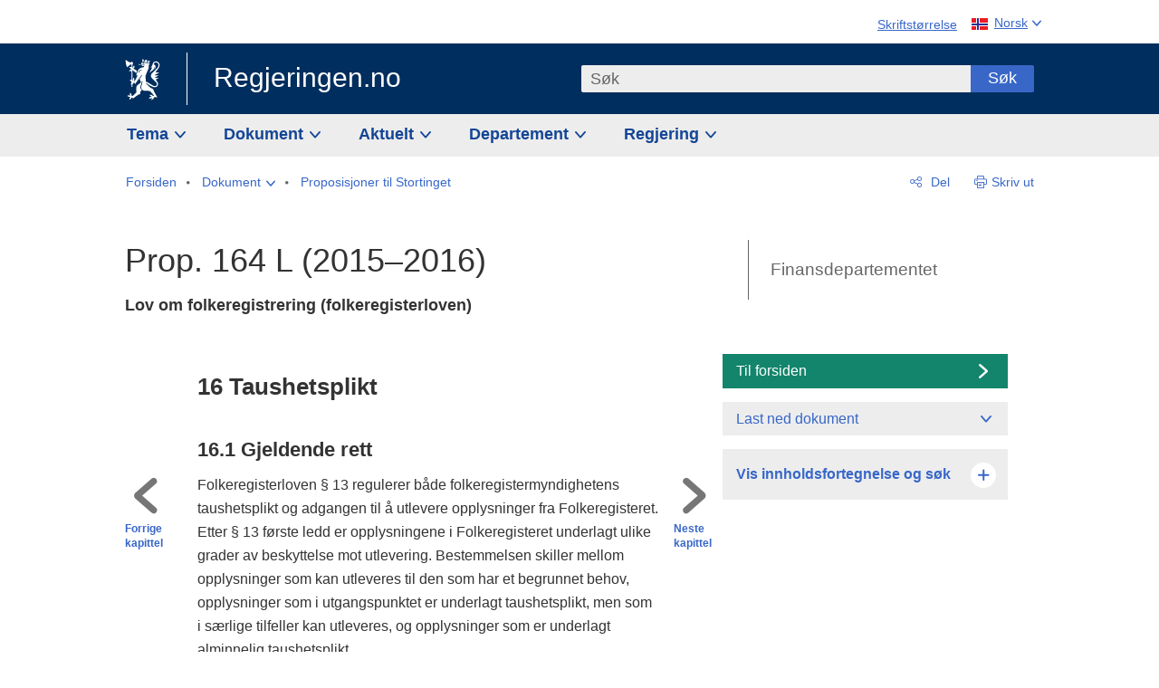

--- FILE ---
content_type: text/html; charset=utf-8
request_url: https://www.regjeringen.no/no/dokumenter/prop.-164-l-20152016/id2512994/?ch=16
body_size: 21495
content:
<!DOCTYPE html>




<html class="no-js" lang="nb">
<head>
    

<meta charset="utf-8">
<meta http-equiv="X-UA-Compatible" content="IE=edge">
<meta name="viewport" content="width=device-width, initial-scale=1.0">

<meta name="consent.ver" content="20250221">
<meta name="consent.cookie.name" content="_consent">


    <meta name="unik_id" content="PRP201520160164000DDDEPIS">

    <title>Prop. 164 L (2015&#x2013;2016) - regjeringen.no</title>

<link rel="stylesheet" href="/dist-web/css/main.css?v=202601141_142425" type="text/css">

    <link href="/dist-web/css/longdoc.css?v=202601141_142425" rel="stylesheet" type="text/css">


<script>
!function(T,l,y){var S=T.location,k="script",D="instrumentationKey",C="ingestionendpoint",I="disableExceptionTracking",E="ai.device.",b="toLowerCase",w="crossOrigin",N="POST",e="appInsightsSDK",t=y.name||"appInsights";(y.name||T[e])&&(T[e]=t);var n=T[t]||function(d){var g=!1,f=!1,m={initialize:!0,queue:[],sv:"5",version:2,config:d};function v(e,t){var n={},a="Browser";return n[E+"id"]=a[b](),n[E+"type"]=a,n["ai.operation.name"]=S&&S.pathname||"_unknown_",n["ai.internal.sdkVersion"]="javascript:snippet_"+(m.sv||m.version),{time:function(){var e=new Date;function t(e){var t=""+e;return 1===t.length&&(t="0"+t),t}return e.getUTCFullYear()+"-"+t(1+e.getUTCMonth())+"-"+t(e.getUTCDate())+"T"+t(e.getUTCHours())+":"+t(e.getUTCMinutes())+":"+t(e.getUTCSeconds())+"."+((e.getUTCMilliseconds()/1e3).toFixed(3)+"").slice(2,5)+"Z"}(),iKey:e,name:"Microsoft.ApplicationInsights."+e.replace(/-/g,"")+"."+t,sampleRate:100,tags:n,data:{baseData:{ver:2}}}}var h=d.url||y.src;if(h){function a(e){var t,n,a,i,r,o,s,c,u,p,l;g=!0,m.queue=[],f||(f=!0,t=h,s=function(){var e={},t=d.connectionString;if(t)for(var n=t.split(";"),a=0;a<n.length;a++){var i=n[a].split("=");2===i.length&&(e[i[0][b]()]=i[1])}if(!e[C]){var r=e.endpointsuffix,o=r?e.location:null;e[C]="https://"+(o?o+".":"")+"dc."+(r||"services.visualstudio.com")}return e}(),c=s[D]||d[D]||"",u=s[C],p=u?u+"/v2/track":d.endpointUrl,(l=[]).push((n="SDK LOAD Failure: Failed to load Application Insights SDK script (See stack for details)",a=t,i=p,(o=(r=v(c,"Exception")).data).baseType="ExceptionData",o.baseData.exceptions=[{typeName:"SDKLoadFailed",message:n.replace(/\./g,"-"),hasFullStack:!1,stack:n+"\nSnippet failed to load ["+a+"] -- Telemetry is disabled\nHelp Link: https://go.microsoft.com/fwlink/?linkid=2128109\nHost: "+(S&&S.pathname||"_unknown_")+"\nEndpoint: "+i,parsedStack:[]}],r)),l.push(function(e,t,n,a){var i=v(c,"Message"),r=i.data;r.baseType="MessageData";var o=r.baseData;return o.message='AI (Internal): 99 message:"'+("SDK LOAD Failure: Failed to load Application Insights SDK script (See stack for details) ("+n+")").replace(/\"/g,"")+'"',o.properties={endpoint:a},i}(0,0,t,p)),function(e,t){if(JSON){var n=T.fetch;if(n&&!y.useXhr)n(t,{method:N,body:JSON.stringify(e),mode:"cors"});else if(XMLHttpRequest){var a=new XMLHttpRequest;a.open(N,t),a.setRequestHeader("Content-type","application/json"),a.send(JSON.stringify(e))}}}(l,p))}function i(e,t){f||setTimeout(function(){!t&&m.core||a()},500)}var e=function(){var n=l.createElement(k);n.src=h;var e=y[w];return!e&&""!==e||"undefined"==n[w]||(n[w]=e),n.onload=i,n.onerror=a,n.onreadystatechange=function(e,t){"loaded"!==n.readyState&&"complete"!==n.readyState||i(0,t)},n}();y.ld<0?l.getElementsByTagName("head")[0].appendChild(e):setTimeout(function(){l.getElementsByTagName(k)[0].parentNode.appendChild(e)},y.ld||0)}try{m.cookie=l.cookie}catch(p){}function t(e){for(;e.length;)!function(t){m[t]=function(){var e=arguments;g||m.queue.push(function(){m[t].apply(m,e)})}}(e.pop())}var n="track",r="TrackPage",o="TrackEvent";t([n+"Event",n+"PageView",n+"Exception",n+"Trace",n+"DependencyData",n+"Metric",n+"PageViewPerformance","start"+r,"stop"+r,"start"+o,"stop"+o,"addTelemetryInitializer","setAuthenticatedUserContext","clearAuthenticatedUserContext","flush"]),m.SeverityLevel={Verbose:0,Information:1,Warning:2,Error:3,Critical:4};var s=(d.extensionConfig||{}).ApplicationInsightsAnalytics||{};if(!0!==d[I]&&!0!==s[I]){var c="onerror";t(["_"+c]);var u=T[c];T[c]=function(e,t,n,a,i){var r=u&&u(e,t,n,a,i);return!0!==r&&m["_"+c]({message:e,url:t,lineNumber:n,columnNumber:a,error:i}),r},d.autoExceptionInstrumented=!0}return m}(y.cfg);function a(){y.onInit&&y.onInit(n)}(T[t]=n).queue&&0===n.queue.length?(n.queue.push(a),n.trackPageView({})):a()}(window,document,{src: "https://js.monitor.azure.com/scripts/b/ai.2.gbl.min.js", crossOrigin: "anonymous", cfg: {instrumentationKey: '22fc96c4-8166-44e3-86f0-bee17cf5ef69', disableCookiesUsage: false }});
</script>











    


<meta name="title" content="Prop. 164 L (2015–2016) - Lov om folkeregistrering (folkeregisterloven)
">

<meta name="description" content="Proposisjonen inneholder forslag til ny lov om folkeregistrering (folkeregisterloven). Forslaget inneb&#230;rer en teknisk revisjon og modernisering av gjeldende folkeregisterlov, og er i hovedsak en videref&#248;ring av gjeldende rett. Hovedform&#229;let med forslag...">


<meta name="DC.Title" content="Prop. 164 L (2015–2016) - Lov om folkeregistrering (folkeregisterloven)
">


<meta name="DC.Creator" content="Finansdepartementet">

<meta name="DC.Subject" content="Skatter og avgifter, Statlig forvaltning">

<meta name="DC.Description" content="Proposisjonen inneholder forslag til ny lov om folkeregistrering (folkeregisterloven). Forslaget inneb&#230;rer en teknisk revisjon og modernisering av gjeldende folkeregisterlov, og er i hovedsak en videref&#248;ring av gjeldende rett. Hovedform&#229;let med forslag...">


<meta name="DC.Date" content="2016-09-30">
<meta name="DC.Type.Status" content="Gyldig">

<meta name="DC.Type" content="Proposisjon">

<meta name="DC.Format" content="text/html">


<meta name="DC.Identifier.URL" content="/no/dokumenter/prop.-164-l-20152016/id2512994/">


<meta name="DC.Language" content="nb-NO">

<meta name="DC.Publisher" content="regjeringen.no">

<meta name="author" content="Finansdepartementet">

<meta name="authorshortname" content="fin">

<meta name="ownerid" content="216">

<meta name="last-modified" content="Tue, 18 Jun 2019 16:54:55 GMT">
<meta name="revised" content="Tue, 18 Jun 2019 16:54:55 GMT">

    
<meta property="og:site_name" content="Regjeringen.no">
<meta property="og:title" content="Prop. 164 L (2015&#x2013;2016)"> 
<meta property="og:description" content="Proposisjonen inneholder forslag til ny lov om folkeregistrering (folkeregisterloven). Forslaget inneb&#xE6;rer en teknisk revisjon og modernisering av gjeldende folkeregisterlov, og er i hovedsak en videref&#xF8;ring av gjeldende rett. Hovedform&#xE5;let med forslag...">
<meta property="og:type" content="website">
<meta property="og:image" content="https://www.regjeringen.no/dist-web/img/regjeringen_opengraph_image1200x630.jpg">

<meta property="og:image:width" content="1200">
<meta property="og:image:height" content="630">
<meta name="twitter:card" content="summary_large_image">
<meta name="twitter:title" content="Prop. 164 L (2015&#x2013;2016)">
<meta name="twitter:description" content="Proposisjonen inneholder forslag til ny lov om folkeregistrering (folkeregisterloven). Forslaget inneb&#xE6;rer en teknisk revisjon og modernisering av gjeldende folkeregisterlov, og er i hovedsak en videref&#xF8;ring av gjeldende rett. Hovedform&#xE5;let med forslag...">
<meta name="twitter:image" content="https://www.regjeringen.no/dist-web/img/twitter_1600x900_fallback_no.jpg">

<meta property="og:url" content="https://www.regjeringen.no/no/dokumenter/prop.-164-l-20152016/id2512994/">
    <link rel="apple-touch-icon" sizes="57x57" href="/dist-web/ico/apple-touch-icon-57x57.png">
<link rel="apple-touch-icon" sizes="114x114" href="/dist-web/ico/apple-touch-icon-114x114.png">
<link rel="apple-touch-icon" sizes="72x72" href="/dist-web/ico/apple-touch-icon-72x72.png">
<link rel="apple-touch-icon" sizes="144x144" href="/dist-web/ico/apple-touch-icon-144x144.png">
<link rel="apple-touch-icon" sizes="60x60" href="/dist-web/ico/apple-touch-icon-60x60.png">
<link rel="apple-touch-icon" sizes="120x120" href="/dist-web/ico/apple-touch-icon-120x120.png">
<link rel="apple-touch-icon" sizes="76x76" href="/dist-web/ico/apple-touch-icon-76x76.png">
<link rel="apple-touch-icon" sizes="152x152" href="/dist-web/ico/apple-touch-icon-152x152.png">
<link rel="apple-touch-icon" sizes="180x180" href="/dist-web/ico/apple-touch-icon-180x180.png">
<meta name="apple-mobile-web-app-title" content="Regjeringen.no">
<link rel="icon" type="image/png" href="/dist-web/ico/favicon-192x192.png" sizes="192x192">
<link rel="icon" type="image/png" href="/dist-web/ico/favicon-160x160.png" sizes="160x160">
<link rel="icon" type="image/png" href="/dist-web/ico/favicon-96x96.png" sizes="96x96">
<link rel="icon" type="image/png" href="/dist-web/ico/favicon-16x16.png" sizes="16x16">
<link rel="icon" type="image/x-icon" href="/dist-web/ico/favicon.ico">
<link rel="icon" type="image/png" href="/dist-web/ico/favicon-32x32.png" sizes="32x32">
<meta name="msapplication-TileColor" content="#002e5e">
<meta name="msapplication-TileImage" content="/dist-web/ico/mstile-144x144.png">
<meta name="application-name" content="Regjeringen.no">
    
<link rel="alternate" hreflang="nb" href="https://www.regjeringen.no/no/dokumenter/prop.-164-l-20152016/id2512994/">

<!-- Matomo Tag Manager -->
<script>
    var _mtm = window._mtm = window._mtm || [];
    _mtm.push({ 'mtm.startTime': (new Date().getTime()), 'event': 'mtm.Start' });
    var d = document, g = d.createElement('script'), s = d.getElementsByTagName('script')[0];
    g.async = true; g.src = 'https://cdn.matomo.cloud/regjeringen.matomo.cloud/container_G8N8bAjb.js'; s.parentNode.insertBefore(g, s);
</script>
<!-- End Matomo Tag Manager -->    
    

<script nonce="FnQ4TJA&#x2B;CgzFRgLZIG4XvA==">
    window.translations = {
        langCloseButton: 'Lukk',
        langLinkDownloadImage: 'Last ned bilde',
        langTruncateTitle: 'Vis hele tittelen',
        langZoomImage: 'Forstørr bilde',
        langShowFullTable: 'Vis tabellen i full bredde',
        langZoomImageOverlay: 'Forstørr bilde',
        langShowFullTableOverlay: 'Vis tabellen i full bredde'
    };
</script>

    
<script type="application/ld+json">{"@context":"https://schema.org","@type":"WebPage","@id":"https://www.regjeringen.no/id2512994/#webpage","isPartOf":"https://www.regjeringen.no/#website","name":"Prop. 164 L (2015\u20132016)","description":"Proposisjonen inneholder forslag til ny lov om folkeregistrering (folkeregisterloven). Forslaget inneb\u00E6rer en teknisk revisjon og modernisering av gjeldende folkeregisterlov, og er i hovedsak en videref\u00F8ring av gjeldende rett. Hovedform\u00E5let med forslaget er \u00E5 gi regelverket en bedre struktur, angi form\u00E5let med folkeregistreringen og \u00E5 klargj\u00F8re blant annet bestemmelsene om taushetsplikt og utlevering av opplysninger fra registeret.","url":"https://www.regjeringen.no/no/dokumenter/prop.-164-l-20152016/id2512994/","inLanguage":"nb","breadcrumb":{"@type":"BreadcrumbList","itemListElement":[{"@type":"ListItem","position":1,"name":"Forsiden","item":"https://www.regjeringen.no/no/id4/"},{"@type":"ListItem","position":2,"name":"Dokument","item":"https://www.regjeringen.no/no/dokument/id2000006/"},{"@type":"ListItem","position":3,"name":"Proposisjoner til Stortinget","item":"https://www.regjeringen.no/no/dokument/dep/fin/prop/id578510/"},{"@type":"ListItem","position":4,"name":"Prop. 164 L (2015\u20132016)","item":"https://www.regjeringen.no/no/dokumenter/prop.-164-l-20152016/id2512994/"}]}}</script>
</head>

<body class="longdoc ">



<div id="cb_wrapper-std" class="cookie_banner_wrapper not-selectable" data-nosnippet>
    <div id="std-elm" class="hidden">
        <div id="cookieApiData"></div>
    </div>
</div>

<div id="cb_wrapper-dec" class="cookie_banner_wrapper not-selectable" data-nosnippet>
    <div id="dec-elm" style="display: none;">
        <div id="cookieDeclarationApiData"></div>
    </div>
</div>

<div 
    id="cookiebannerInfo" 
    class="cookiebannerInfo" 
    data-consentname="_consent" 
    data-svarbaseurl="https://svar.regjeringen.no" 
    data-bannertitle="Regjeringen.no" 
    data-apilanguage ="no" 
    data-bannerversion = "20250221"
    data-nosnippet>
</div>

        <a id="top-of-page" tabindex="-1"></a>

    <a href="#mainContent" class="skipLink">
        Til hovedinnhold
    </a>

    <noscript>
        <p class="enable-js">Aktiver Javascript i din nettleser for en bedre opplevelse på regjeringen.no</p>
    </noscript>
    

    


    

<header class="pageHeader ">
    <div class="hygieneMenuWrapper">
        
<span data-hygiene-menu-large-sceen-anchor></span>
<nav class="hygieneMenu" aria-label='Globale verktøy' data-hygiene-menu>
    <ul>
        <li class="fontsize">
            <button type="button" id="fontsize_note_label" aria-controls="fontsize_note" aria-expanded="false" data-fontsize-btn>Skriftstørrelse</button>

            <div tabindex="-1" id="fontsize_note" data-fontsize-note>
                <p>For å endre tekststørrelsen, hold Ctrl-tasten nede (Cmd-tasten på Mac) og trykk på + for å forstørre eller - for å forminske.</p>
            </div>
        </li>
        <li class="language" data-nav="lang_selector">

            <button type="button"
                    id="languageSelectorTrigger"
                    lang="no"
                    data-toggle-language-selector=""
                    aria-expanded="false"
                    aria-controls="languageSelector"
                    class="language-selector-trigger flag nor">
                <span>Norsk</span>
            </button>

            <ul id="languageSelector"
                class="custom-language-selector"
                tabindex="-1"
                aria-labelledby="languageSelectorTrigger"
                data-language-selector="">

                        <li class="disabled first-in-group">
                            <span class="flag eng" lang="en-GB">
                                Page not available in English
                            </span>
                        </li>
	        <li>
                <a href="/en/id4/"
                   class="flag eng" lang="en-GB">
                    English home page
                </a>
            </li>
                        <li class="disabled first-in-group">
                            <span class="flag sme" lang="se-NO">
                                Siidu ii g&#xE1;vdno s&#xE1;megillii
                            </span>
                        </li>
	        <li class="last-in-group">
                <a href="/se/id4/"
                   class="flag sme" lang="se-NO">
                    S&#xE1;megiel &#xE1;lgosiidui
                </a>
            </li>
            </ul>
        </li>
    </ul>
</nav>



    </div>

    <div class="pageHeaderUpper">
        <div class="logoWrapper">
            

<div class="logo">
    <span>
        <a href="/no/id4/">
            Regjeringen.no<span></span>
        </a>
    </span>
</div>


            
            <button type="button" class="menuToggler" data-toggle-menu aria-expanded="false">
                Meny
            </button>

            <button type="button" class="searchToggler" data-toggle-search aria-expanded="false">
                Søk
            </button>
        </div>
    </div>

    <div class="mobileMenuContainer">
        <div class="mobileMenuWrapper">
            <div class="mobileMenuWrapperInner">
                

<div class="topNavigationSearch">
<form action="/no/sok/id86008/" autocomplete="off" id="topNavigationSearchForm" method="get">        <div class="topNavigationSearchWrap">
            <label for="quickSearch" class="visuallyhidden">
                Søk
            </label>
            <input type="text" 
                   name="term" 
                   placeholder="S&#xF8;k"
                   class="quickSearch autocomplete"
                   id="quickSearch"
                   role="combobox"
                   data-form-id="topNavigationSearchForm"
                   data-search-suggest="1"
                   data-autocomplete-source="/no/api/autosuggestapi/search/?q="
                   data-autocomplete-enabled="true"
                   aria-expanded="false"
                   aria-owns="topnav-search-suggest"
                   aria-autocomplete="list"
                   autocomplete="off"
                   enterkeyhint="search"
                   >
            <div class="search-suggest is-hidden" data-search-suggest-results="1" id="topnav-search-suggest">
                <p class="legend">Utvalgte hurtiglenker</p>
                <ul class="search-suggest-list" data-search-suggest-list></ul>
            </div>
            <button type="submit" class="searchSubmit">
                Søk
            </button>
        </div>
</form></div>


            </div>
            <span data-hygiene-menu-small-sceen-anchor></span>
            

    <nav class="megaMenu" aria-label="Hovedmeny">
        <ul>
                <li class="megaMenuItem">
                    <a href="/no/tema/id208/"
                       class="primaryMenuItem  hasDropdown"
                       id="megamenupanel_0_label"
                       role="button"
                       aria-controls="megamenupanel_0">
                        Tema
                    </a>


<div class="megamenupanel_listing" id="megamenupanel_0" tabindex="-1" data-megamenu-target>
    <div class="megamenuInner" data-nav="megamenu">
        <div class="border-frame">
            <p class="toSection"><a href="/no/tema/id208/">Finn tema</a></p>
            <div class="section">
                
                    <ul class="columnize">
                            <li>
                                <a href="/no/tema/arbeidsliv/id210/">Arbeidsliv</a>
                            </li>
                            <li>
                                <a href="/no/tema/fns-barekraftsmal/id2590133/">B&#xE6;rekraftsm&#xE5;lene</a>
                            </li>
                            <li>
                                <a href="/no/tema/energi/id212/">Energi</a>
                            </li>
                            <li>
                                <a href="/no/tema/europapolitikk/id1151/">Europa</a>
                            </li>
                            <li>
                                <a href="/no/tema/familie-og-barn/id213/">Familie og barn</a>
                            </li>
                            <li>
                                <a href="/no/tema/forbruker/id214/">Forbruker</a>
                            </li>
                            <li>
                                <a href="/no/tema/forskning/id1427/">Forskning</a>
                            </li>
                            <li>
                                <a href="/no/tema/forsvar/id215/">Forsvar</a>
                            </li>
                            <li>
                                <a href="/no/tema/hav/id2603523/">Hav</a>
                            </li>
                            <li>
                                <a href="/no/tema/helse-og-omsorg/id917/">Helse og omsorg</a>
                            </li>
                            <li>
                                <a href="/no/tema/innvandring-og-integrering/id918/">Innvandring og integrering</a>
                            </li>
                            <li>
                                <a href="/no/tema/klima-og-miljo/id925/">Klima og milj&#xF8;</a>
                            </li>
                            <li>
                                <a href="/no/tema/kommuner-og-regioner/id921/">Kommuner og regioner</a>
                            </li>
                            <li>
                                <a href="/no/tema/kultur-idrett-og-frivillighet/id920/">Kultur, idrett og frivillighet</a>
                            </li>
                            <li>
                                <a href="/no/tema/likestilling-og-mangfold/id922/">Likestilling og mangfold</a>
                            </li>
                            <li>
                                <a href="/no/tema/lov-og-rett/id923/">Lov og rett</a>
                            </li>
                            <li>
                                <a href="/no/tema/mat-fiske-og-landbruk/id924/">Mat, fiske og landbruk</a>
                            </li>
                            <li>
                                <a href="/no/tema/nordomradene/id1154/">Nordomr&#xE5;dene</a>
                            </li>
                            <li>
                                <a href="/no/tema/naringsliv/id926/">N&#xE6;ringsliv</a>
                            </li>
                            <li>
                                <a href="/no/tema/pensjon-trygd-og-sosiale-tjenester/id942/">Pensjon, trygd og sosiale tjenester</a>
                            </li>
                            <li>
                                <a href="/no/tema/plan-bygg-og-eiendom/id211/">Plan, bygg og eiendom</a>
                            </li>
                            <li>
                                <a href="/no/tema/samfunnssikkerhet-og-beredskap/id1120/">Samfunnssikkerhet og beredskap</a>
                            </li>
                            <li>
                                <a href="/no/tema/statlig-forvaltning/id927/">Statlig forvaltning</a>
                            </li>
                            <li>
                                <a href="/no/tema/svalbard-og-polaromradene/id1324/">Svalbard og polaromr&#xE5;dene</a>
                            </li>
                            <li>
                                <a href="/no/tema/transport-og-kommunikasjon/id928/">Transport og kommunikasjon</a>
                            </li>
                            <li>
                                <a href="/no/tema/tro-og-livssyn/id1147/">Tro og livssyn</a>
                            </li>
                            <li>
                                <a href="/no/tema/ukraina/id2905202/">Ukraina</a>
                            </li>
                            <li>
                                <a href="/no/tema/urfolk-og-minoriteter/id929/">Urfolk og minoriteter</a>
                            </li>
                            <li>
                                <a href="/no/tema/utdanning/id930/">Utdanning</a>
                            </li>
                            <li>
                                <a href="/no/tema/utenrikssaker/id919/">Utenrikssaker</a>
                            </li>
                            <li>
                                <a href="/no/tema/valg-og-demokrati/id537969/">Valg og demokrati</a>
                            </li>
                            <li>
                                <a href="/no/tema/ytringsfrihet/id3063988/">Ytringsfrihet</a>
                            </li>
                            <li>
                                <a href="/no/tema/okonomi-og-budsjett/id931/">&#xD8;konomi og budsjett</a>
                            </li>
                    </ul>
            </div>
           
            <button type="button" class="closeButton" data-close-megamenu><span class="visuallyhidden">Lukk meny</span></button>
        </div>
    </div>
</div>                </li>
                <li class="megaMenuItem">
                    <a href="/no/dokument/id2000006/"
                       class="primaryMenuItem  hasDropdown"
                       id="megamenupanel_1_label"
                       role="button"
                       aria-controls="megamenupanel_1">
                        Dokument
                    </a>


<div class="megamenupanel_listing" id="megamenupanel_1" tabindex="-1" data-megamenu-target>
    <div class="megamenuInner" data-nav="megamenu">
        <div class="border-frame">
            <p class="toSection"><a href="/no/dokument/id2000006/">Finn dokument</a></p>
            <div class="section">
                
<div class="section">

<ul>
<li><a href="/no/statsbudsjett/2026/id3118616/">Statsbudsjettet 2026</a>

</li>


<li><a href="/no/dokument/hoyringar/id1763/">Høyringar</a></li>
<li><a href="/no/dokument/innspel/id3015054/">Innspel</a></li>
<li><a href="/no/dokument/prop/id1753/">Proposisjonar til Stortinget</a></li>
<li><a href="/no/dokument/meldst/id1754/">Meldingar til Stortinget</a></li>
<li><a href="/no/dokument/nou-ar/id1767/">NOU-ar</a></li>
</ul>

<ul>
<li><a href="/no/dokument/veiledninger_brosjyrer/id438822/">Veiledninger og brosjyrer</a></li>
<li><a href="/no/dokument/rapporter_planer/id438817/">Rapportar, planar og strategiar</a></li>
<li><a href="/no/dokument/tildelingsbrev/id2357472/">Tildelingsbrev, instruksar og årsrapportar</a></li>
<li><a href="/no/dokument/brev/id1777/">Brev</a></li>

</ul>

<ul>
<li><a href="/no/dokument/lover_regler/id438754/">Lover og regler</a>
<ul>
<li><a href="/no/dokument/lover_regler/lover/id438755/">Lover</a></li>
<li><a href="/no/dokument/lover_regler/forskrifter/id1758/">Forskrifter</a></li>
<li><a href="/no/dokument/kongelig-resolusjon/id2076044/">Kongelige resolusjoner</a></li>
<li><a href="/no/dokument/lover_regler/retningslinjer/id1759/" >Retningslinjer og juridiske veiledninger</a></li>
<li><a href="/no/dokument/lover_regler/tolkningsuttalelser/id441575/">Tolkningsuttalelser</a></li>
<li><a href="/no/dokument/lover_regler/reglement/id1761/">Reglement</a></li>
<li><a href="/no/dokument/rundskriv/id1762/">Rundskriv</a></li>
</ul>
</li>
</ul>

</div>
            </div>
           
            <button type="button" class="closeButton" data-close-megamenu><span class="visuallyhidden">Lukk meny</span></button>
        </div>
            <div class="megamenu-extra-links">
                <a href="/no/dokument/bestilling-av-publikasjoner/id439327/">Bestilling av trykte publikasjoner</a>
            </div>
    </div>
</div>                </li>
                <li class="megaMenuItem">
                    <a href="/no/aktuelt/id1150/"
                       class="primaryMenuItem  hasDropdown"
                       id="megamenupanel_2_label"
                       role="button"
                       aria-controls="megamenupanel_2">
                        Aktuelt
                    </a>


<div class="megamenupanel_listing" id="megamenupanel_2" tabindex="-1" data-megamenu-target>
    <div class="megamenuInner" data-nav="megamenu">
        <div class="border-frame">
            <p class="toSection"><a href="/no/aktuelt/id1150/">Aktuelt</a></p>
            <div class="section">
                
<div class="section">
<ul>
<li><a href="/no/aktuelt/nyheter/id2006120/">Nyheter og pressemeldinger</a></li>
<li><a href="/no/aktuelt/nett-tv/id2000007/">Pressekonferanser og nett-tv</a></li>
<li><a href="/no/aktuelt/taler_artikler/id1334/">Taler og innlegg</a></li>
<li><a href="/no/aktuelt/offisielt-fra-statsrad/offisielt-fra-statsrad1/id30297/">Offisielt frå statsrådet</a></li>
</ul>
<ul>
<li><a href="/no/aktuelt/kalender/id1330/">Kalender</a></li>
<li><a href="/no/aktuelt/pressekontakter/id445715/">Pressekontakter</a></li>
<li><a href="/no/aktuelt/dialog-med-stortinget/id2343343/">Svar til Stortinget</a></li>
</ul>
<ul>
<li><a href="/no/aktuelt/einnsyn/id604997/">eInnsyn – elektronisk postjournal</a></li>
<li><a href="/no/aktuelt/jobb-i-departementene/id3087969/">Jobb i departementene</a></li>
</ul>
</div>            </div>
           
            <button type="button" class="closeButton" data-close-megamenu><span class="visuallyhidden">Lukk meny</span></button>
        </div>
            <div class="megamenu-extra-links">
                <a href="/no/dokumentarkiv/id115322/">Historisk arkiv</a>
            </div>
    </div>
</div>                </li>
                <li class="megaMenuItem">
                    <a href="/no/dep/id933/"
                       class="primaryMenuItem  hasDropdown"
                       id="megamenupanel_3_label"
                       role="button"
                       aria-controls="megamenupanel_3">
                        Departement
                    </a>



<div class="megamenupanel_departementene" id="megamenupanel_3" tabindex="-1" data-megamenu-target>
    <div class="megamenuInner" data-nav="megamenu">
        <div class="border-frame">
            <p class="toSection">
                <a href="/no/dep/id933/">Departementene</a>
            </p>
            <div class="section">
                <ul>
                    

<li>
    <a href="/no/dep/smk/id875/" class="dep-title">
        Statsministerens kontor
    </a>

        <a href="/no/dep/smk/organisasjonskart/statsminister-jonas-gahr-store/id2877186/" class="dep-minister">
            Jonas Gahr St&#xF8;re (Ap)
        </a>
</li>
                </ul>
                <ul>
                    

<li>
    <a href="/no/dep/aid/id165/" class="dep-title">
        Arbeids- og inkluderingsdepartementet
    </a>

        <a href="/no/dep/aid/om-arbeids-og-inkluderingsdepartementet/arbeids-og-inkluderingsminister-kjersti-stenseng/id3119047/" class="dep-minister">
            Kjersti Stenseng (Ap)
        </a>
</li>

<li>
    <a href="/no/dep/bfd/id298/" class="dep-title">
        Barne- og familiedepartementet
    </a>

        <a href="/no/dep/bfd/org/barne-og-familieminister-lene-vagslid/id3085903/" class="dep-minister">
            Lene V&#xE5;gslid (Ap)
        </a>
</li>

<li>
    <a href="/no/dep/dfd/id810/" class="dep-title">
        Digitaliserings- og forvaltningsdepartementet
    </a>

        <a href="/no/dep/dfd/org/digitaliserings-og-forvaltningsminister-karianne-oldernes-tung-/id3000277/" class="dep-minister">
            Karianne Oldernes Tung (Ap)
        </a>
</li>

<li>
    <a href="/no/dep/ed/id750/" class="dep-title">
        Energidepartementet
    </a>

        <a href="/no/dep/ed/org/energiminister-terje-aasland/id2903197/" class="dep-minister">
            Terje Aasland (Ap)
        </a>
</li>

<li>
    <a href="/no/dep/fin/id216/" class="dep-title">
        Finansdepartementet
    </a>

        <a href="/no/dep/fin/org/finansminister-jens-stoltenberg/id3086196/" class="dep-minister">
            Jens Stoltenberg (Ap)
        </a>
</li>

<li>
    <a href="/no/dep/fd/id380/" class="dep-title">
        Forsvarsdepartementet
    </a>

        <a href="/no/dep/fd/organisering-og-ledelse/forsvarsminister-tore-o.-sandvik/id3086270/" class="dep-minister">
            Tore O. Sandvik (Ap)
        </a>
</li>
                </ul>
                <ul>
                    

<li>
    <a href="/no/dep/hod/id421/" class="dep-title">
        Helse- og omsorgsdepartementet
    </a>

        <a href="/no/dep/hod/organiseringen-av-helse-og-omsorgsdepartementet/helse-og-omsorgsminister-jan-christian-vestre/id3035364/" class="dep-minister">
            Jan Christian Vestre (Ap)
        </a>
</li>

<li>
    <a href="/no/dep/jd/id463/" class="dep-title">
        Justis- og beredskapsdepartementet
    </a>

        <a href="/no/dep/jd/org/justis-og-beredskapsminister-astri-aas-hansen/id3086325/" class="dep-minister">
            Astri Aas-Hansen (Ap)
        </a>
</li>

<li>
    <a href="/no/dep/kld/id668/" class="dep-title">
        Klima- og milj&#xF8;departementet
    </a>

        <a href="/no/dep/kld/organisasjon/klima-og-miljominister-andreas-bjelland-eriksen/id3000230/" class="dep-minister">
            Andreas Bjelland Eriksen (Ap)
        </a>
</li>

<li>
    <a href="/no/dep/kdd/id504/" class="dep-title">
        Kommunal- og distriktsdepartementet
    </a>

        <a href="/no/dep/kdd/org/kommunal-og-distriktsminister-bjornar-selnes-skjaran/id3119065/" class="dep-minister">
            Bj&#xF8;rnar Selnes Skj&#xE6;ran (Ap)
        </a>
</li>

<li>
    <a href="/no/dep/kud/id545/" class="dep-title">
        Kultur- og likestillingsdepartementet
    </a>

        <a href="/no/dep/kud/org/kultur-og-likestillingsminister-lubna-jaffery-lubna-jaffery/id2987187/" class="dep-minister">
            Lubna Jaffery (Ap)
        </a>
</li>
                </ul>
                <ul>
                    

<li>
    <a href="/no/dep/kd/id586/" class="dep-title">
        Kunnskapsdepartementet
    </a>

        <a href="/no/dep/kd/org/kunnskapsminister-kari-nessa-nordtun/id3000181/" class="dep-minister">
            Kari Nessa Nordtun (Ap)
        </a>
        <a href="/no/dep/kd/org/forsknings-og-hoyere-utdanningsminister-sigrun-gjerlow-aasland/id3086217/" class="dep-minister">
            Sigrun Aasland (Ap)
        </a>
</li>

<li>
    <a href="/no/dep/lmd/id627/" class="dep-title">
        Landbruks- og matdepartementet
    </a>

        <a href="/no/dep/lmd/organisasjon/landbruks-og-matminister-nils-kristen-sandtroen/id3086277/" class="dep-minister">
            Nils Kristen Sandtr&#xF8;en (Ap)
        </a>
</li>

<li>
    <a href="/no/dep/nfd/id709/" class="dep-title">
        N&#xE6;rings- og fiskeridepartementet
    </a>

        <a href="/no/dep/nfd/org/naringsminister-cecilie-myrseth/id3035377/" class="dep-minister">
            Cecilie Myrseth (Ap)
        </a>
        <a href="/no/dep/nfd/org/fiskeri-og-havminister-marianne-sivertsen-nass/id3035385/" class="dep-minister">
            Marianne Sivertsen N&#xE6;ss (Ap)
        </a>
</li>

<li>
    <a href="/no/dep/sd/id791/" class="dep-title">
        Samferdselsdepartementet
    </a>

        <a href="/no/dep/sd/org/samferdselsminister-jon-ivar-nygard/id2877331/" class="dep-minister">
            Jon-Ivar Nyg&#xE5;rd (Ap)
        </a>
</li>

<li>
    <a href="/no/dep/ud/id833/" class="dep-title">
        Utenriksdepartementet
    </a>

        <a href="/no/dep/ud/org/utenriksminister-espen-espen-barth-eide/id3000220/" class="dep-minister">
            Espen Barth Eide (Ap)
        </a>
        <a href="/no/dep/ud/org/utviklingsminister-asmund-grover-aukrust/id3086307/" class="dep-minister">
            &#xC5;smund Gr&#xF8;ver Aukrust (Ap)
        </a>
</li>
                </ul>
            </div>
            <button type="button" class="closeButton" data-close-megamenu>
                <span class="visuallyhidden">Lukk meny</span>
            </button>
        </div>

            <div class="megamenu-extra-links">
                <a href="/no/org/etater-virksomheter-og-selskaper/id2520884/">Etater, virksomheter og selskaper</a>
            </div>
    </div>
</div>                </li>
                <li class="megaMenuItem">
                    <a href="/no/om-regjeringa/id443314/"
                       class="primaryMenuItem  hasDropdown"
                       id="megamenupanel_4_label"
                       role="button"
                       aria-controls="megamenupanel_4">
                        Regjering
                    </a>


<div class="megamenupanel_listing" id="megamenupanel_4" tabindex="-1" data-megamenu-target>
    <div class="megamenuInner" data-nav="megamenu">
        <div class="border-frame">
            <p class="toSection"><a href="/no/om-regjeringa/id443314/">Regjering</a></p>
            <div class="section">
                
                    <ul class="columnize">
                            <li>
                                <a href="/no/om-regjeringa/noverande/regjeringen-store/id2877247/">Regjeringen Støre</a>
                                    <ul>
                                            <li>
                                                <a href="/no/om-regjeringa/noverande/regjeringensmedlemmer/id543170/">Regjeringens medlemmer</a>
                                            </li>
                                            <li>
                                                <a href="/no/om-regjeringa/noverande/regjeringens-plan-for-norge/id3142802/">Regjeringens plan for Norge (2025&#x2013;29)</a>
                                            </li>
                                    </ul>
                            </li>
                            <li>
                                <a href="/no/om-regjeringa/sru/id2405055/">Statlige styrer, r&#xE5;d og utvalg</a>
                                    <ul>
                                    </ul>
                            </li>
                            <li>
                                <a href="/no/om-regjeringa/slik-blir-norge-styrt/id85844/">Slik blir Norge styrt</a>
                                    <ul>
                                            <li>
                                                <a href="/no/om-regjeringa/slik-blir-norge-styrt/regjeringen-i-arbeid-2/id2001100/">Regjeringen i arbeid</a>
                                            </li>
                                            <li>
                                                <a href="/no/om-regjeringa/slik-blir-norge-styrt/kva-skjer-ved-eit-regjeringsskifte/id270340/">Kva skjer ved eit regjeringsskifte?</a>
                                            </li>
                                            <li>
                                                <a href="/no/om-regjeringa/slik-blir-norge-styrt/Regjeringa-i-arbeid/id2564958/">Film om korleis Noreg vert styrt</a>
                                            </li>
                                            <li>
                                                <a href="/no/om-regjeringa/slik-blir-norge-styrt/slik-blir-lover-til2/id2565033/">Slik blir lover til</a>
                                            </li>
                                    </ul>
                            </li>
                            <li>
                                <a href="/no/om-regjeringa/tidligere-regjeringer-og-historie/id85847/">Tidligere regjeringer og historie</a>
                                    <ul>
                                            <li>
                                                <a href="/no/om-regjeringa/tidligere-regjeringer-og-historie/sok-i-regjeringer-siden-1814/id2578015/">S&#xF8;k i regjeringer siden 1814</a>
                                            </li>
                                            <li>
                                                <a href="/no/om-regjeringa/tidligere-regjeringer-og-historie/statistikk/id2563489/">Statistikk</a>
                                            </li>
                                    </ul>
                            </li>
                    </ul>
            </div>
           
            <button type="button" class="closeButton" data-close-megamenu><span class="visuallyhidden">Lukk meny</span></button>
        </div>
            <div class="megamenu-extra-links">
                <a href="/no/dokumentarkiv/id115322/">Historisk arkiv</a>
            </div>
    </div>
</div>                </li>
        </ul>
    </nav>

        </div>

             <div class="breadcrumbsWrapper">
                

    <nav class="breadcrumbs no-nav-mob" data-nav="breadcrumb">
        <h2 id="breadcrumbs-label" class="breadcrumbs-label hide-for-desktop" aria-label="Du er her:">Du er her:</h2>
        <ul aria-labelledby="breadcrumbs-label">
                        <li class="breadcrumb-item">
                            <a href="/no/id4/" class="breadcrumb-item__text">
                                <span>Forsiden</span>
                            </a>
                        </li>
                        <li class="breadcrumb-item breadcrumb-item--has-sub-menu">
                            <a href="/no/dokument/id2000006/"
                               role="button"
                               class="breadcrumb-item__button breadcrumb-item__button--has-sub-menu">
                                <span>Dokument</span>
                            </a>

                            <ul class="breadcrumb-item__sub-menu" id="crumb_2000006">
                                <li class="breadcrumb-item__sub-menu-item--first">
                                    <a href="/no/dokument/id2000006/" class="breadcrumb-item__text">Dokument</a>
                                </li>
                                    <li class="breadcrumb-item__sub-menu-item">
                                        <a href="/no/dokument/hoyringar/id1763/">H&#xF8;yringar</a>
                                    </li>
                                    <li class="breadcrumb-item__sub-menu-item">
                                        <a href="/no/dokument/innspel/id3015054/">Innspel</a>
                                    </li>
                                    <li class="breadcrumb-item__sub-menu-item">
                                        <a href="/no/dokument/meldst/id1754/">Meldingar til Stortinget</a>
                                    </li>
                                    <li class="breadcrumb-item__sub-menu-item">
                                        <a href="/no/dokument/prop/id1753/">Proposisjonar til Stortinget</a>
                                    </li>
                                    <li class="breadcrumb-item__sub-menu-item">
                                        <a href="/no/dokument/nou-ar/id1767/">NOU-ar</a>
                                    </li>
                                    <li class="breadcrumb-item__sub-menu-item">
                                        <a href="/no/dokument/veiledninger_brosjyrer/id438822/">Veiledninger og brosjyrer</a>
                                    </li>
                                    <li class="breadcrumb-item__sub-menu-item">
                                        <a href="/no/dokument/rapportar-og-planar/id438817/">Rapportar, planar og strategiar</a>
                                    </li>
                                    <li class="breadcrumb-item__sub-menu-item">
                                        <a href="/no/dokument/anbud-og-konsesjoner/id438824/">Anbud og konsesjoner</a>
                                    </li>
                                    <li class="breadcrumb-item__sub-menu-item">
                                        <a href="/no/dokument/lover_regler/id438754/">Lover og regler</a>
                                    </li>
                                    <li class="breadcrumb-item__sub-menu-item">
                                        <a href="/no/dokument/tildelingsbrev-og-arsrapportar/id2357472/">Tildelingsbrev, instruksar og &#xE5;rsrapportar</a>
                                    </li>
                                    <li class="breadcrumb-item__sub-menu-item">
                                        <a href="/no/dokument/utvalgte_brev/id1777/">Brev</a>
                                    </li>
                                    <li class="breadcrumb-item__sub-menu-item">
                                        <a href="/no/dokument/bestilling-av-publikasjoner/id439327/">Bestilling av trykte publikasjoner</a>
                                    </li>
                            </ul>
                        </li>
                        <li class="breadcrumb-item">
                            <a href="/no/dokument/dep/fin/prop/id578510/" class="breadcrumb-item__text">
                                <span>Proposisjoner til Stortinget</span>
                            </a>
                        </li>
                    <!-- Last item in breadcrumb and using ?vis= parameter -->
                        <!-- Only display breadcrumb for last page if not in archive -->
                            <li class="breadcrumb-item breadcrumb-item--has-sub-menu breadcrumb-item--last hide-for-desktop">
                                    <span>Prop. 164 L (2015&#x2013;2016)</span>
                            </li>
        </ul>
    </nav>

<div class="back-link">
    <a href="/no/dokument/dep/fin/prop/id578510/" data-nav="topic-parent-link" class="parent-crumb hide-for-desktop">
        <div class="crmbIndent">
            Proposisjoner til Stortinget
        </div>
    </a>
</div>


                

    <ul class="sharePrint">
        <li class="sharing" data-doc-action="share">
            
<button id="sharing_label" class="sharing-toggle" data-sharing-toggler aria-controls="sharing_panel" data-toggle="[data-sharing-panel]" aria-expanded="false" >
    Del
</button>

<div id="sharing_panel" class="sharing-panel" data-sharing-panel="">
    <p class="sharing-title">Del</p>
   
<ul class="socialmedia_linklist">
        <li><a href="https://www.facebook.com/sharer.php?u=https%3a%2f%2fwww.regjeringen.no%2fno%2fdokumenter%2fprop.-164-l-20152016%2fid2512994%2f" class="Facebook">Facebook</a></li>
        <li><a href="https://twitter.com/share?url=https%3a%2f%2fwww.regjeringen.no%2fno%2fdokumenter%2fprop.-164-l-20152016%2fid2512994%2f" class="X">X/Twitter</a></li>
        <li><a href="https://www.linkedin.com/shareArticle?mini=true&url=https%3a%2f%2fwww.regjeringen.no%2fno%2fdokumenter%2fprop.-164-l-20152016%2fid2512994%2f" class="Linkedin">LinkedIn</a></li>
        <li><a href="mailto:?subject=Tips%20fra%20regjeringen.no%3a%20Prop.%20164%20L%20(2015%e2%80%932016)&amp;body=https%3a%2f%2fwww.regjeringen.no%2fno%2fdokumenter%2fprop.-164-l-20152016%2fid2512994%2f" class="email">Epost</a></li>
    </ul>
  
    <button title="Lukk" class="closeButton" data-toggle="[data-sharing-panel]" data-set-focus="[data-sharing-toggler]">
        <span class="visuallyhidden">Lukk</span>
    </button>
</div>
        </li>
        <li class="print" data-doc-action="print">
            <button type="button" class="print-page" data-print-page="">Skriv ut</button>
        </li>
    </ul>

            </div>
    </div>
</header>

<div class="megaMenuOverlay" data-megamenu-overlay></div>




    <main id="mainContent" tabindex="-1">


        <div class="mainContentArea">
            



<div class="mobile-togglers">
    <button type="button" class="nav" data-toggle-longdoc-nav>
        <span>Innhold og søk</span>
    </button>
    <button type="button" class="content active" data-toggle-longdoc-content>
        <span>Les dokumentet</span>
    </button>
</div>

<div class="content-row header-row">
    <div class="content-col-2">
        <div class="content-header">
            <h1>Prop. 164 L (2015&#x2013;2016)</h1>
            
                <h2 class="subheader truncate">
Lov om folkeregistrering (folkeregisterloven)&#xD;&#xA;                </h2>
            <a href="#jsIdLongdocNavInner" class="visuallyhidden" aria-controls="jsIdLongdocNavInner" data-toc-skiplink>Til innholdsfortegnelse</a>
        </div>
    </div>

    <div class="content-col-1">
        

    <div class="content-owner-dep" data-nav="content-owner-link">
                    <div>
                        <a href="/no/dep/fin/id216/">Finansdepartementet</a>
                    </div>
    </div>

    </div>
</div>

<div class="contentArea article-body x-article no-margin-right no-table-cell" data-longdoc-content-area>
    <div class="longdoc-linktool-is-active hidden" data-linktool-is-active>
        <p>Lenkeverktøy er aktivert, trykk på lenkeikon ved siden av overskrift/avsnitt for å kopiere lenke.<br><a href="" role="button" data-linktool-deactivate>Slå av lenkeverktøy</a></p>
    </div>

    <div class="longdoc-paging longdoc-mobile">
            <div class="longdoc-next">
                <a href="/no/dokumenter/prop.-164-l-20152016/id2512994/?ch=17" data-longdoc-next title="17 Opplysninger som er gradert i medhold av beskyttelsesinstruksen ">Neste kapittel</a>
            </div>
                <div class="longdoc-prev">
                    <a href="/no/dokumenter/prop.-164-l-20152016/id2512994/?ch=15" data-longdoc-prev title="15 DNA-testing ">Forrige kapittel</a>
                </div>
    </div>
    <div class="longdoc-content" data-longdoc-content data-longdoc-nav-item-current="2">

        <div id="kap16" data-longdoc-section>
<h1 class="K-DEL-KAPITTEL">16 Taushetsplikt </h1>
</div>
<div id="kap16-1" data-longdoc-section>
<h2 class="K-DEL-SEKSJON">16.1 Gjeldende rett </h2>
<p id="kap16-1-p1">Folkeregisterloven § 13 regulerer både folkeregistermyndighetens taushetsplikt og adgangen til å utlevere opplysninger fra Folkeregisteret. Etter § 13 første ledd er opplysningene i Folkeregisteret underlagt ulike grader av beskyttelse mot utlevering. Bestemmelsen skiller mellom opplysninger som kan utleveres til den som har et begrunnet behov, opplysninger som i utgangspunktet er underlagt taushetsplikt, men som i særlige tilfeller kan utleveres, og opplysninger som er underlagt alminnelig taushetsplikt.  </p><p id="kap16-1-p2">Enkelte opplysninger, som det i utgangspunktet ikke gjelder taushetsplikt for, kan utleveres til «personer og private institusjoner» når de er nødvendige for å ivareta lovmessige rettigheter og plikter. Opplysninger som i slike tilfeller kan utleveres, er opplysninger om en persons fulle navn, fødested, fødselsdato og fødsels- og d-nummer, bosted og eventuell dødsdato. Opplysningene må ikke kunne røpe et klientforhold eller på annen måte anses som personlig.  </p><p id="kap16-1-p3">I henhold til § 13 første ledd tredje punktum kan personer og private institusjoner i særlige tilfeller søke skattekontoret om at enkelte opplysninger unntas fra taushetsplikt. Opplysninger som da kan unntas, er opplysninger om sivilstand, ektefelle, barn og foreldre. Slike søknader har blant annet vært aktuelle i forbindelse med behandling av gjensidige ektefelleforsikring og dødsboskifte. </p><p id="kap16-1-p4">De resterende opplysningene i Folkeregisteret, blant annet opplysninger om statsborgerskap, vergemål og foreldreansvar, er underlagt alminnelig taushetsplikt. Disse kan bare utleveres til offentlige myndigheter som har et begrunnet behov for opplysningene, og lovhjemmel til å innhente opplysninger uten hinder av lovbestemt taushetsplikt, jf. folkeregisterloven § 14.  </p><p id="kap16-1-p5">Forvaltningslovens regler om taushetsplikt gjelder ikke for folkeregistermyndigheten. Dette kommer eksplisitt til uttrykk i folkeregisterloven § 13 siste ledd. Forvaltningslovens taushetspliktbestemmelse gjelder for flere av de offentlige virksomhetene som mottar opplysninger fra Folkeregisteret. I henhold til forvaltningsloven § 13 har enhver som utfører tjeneste eller arbeid for et forvaltningsorgan taushetsplikt om blant annet noens personlige forhold. I annet ledd er det angitt hvilke opplysninger som i utgangspunktet ikke skal anses personlig. Dette er opplysninger om fødested, fødselsdato, fødsels- og d-nummer, statsborgerforhold, sivilstand, yrke, bopel og arbeidssted. Dersom opplysningene kan røpe et klientforhold eller likevel må anses personlige, skal de være underlagt taushetsplikt. </p><p id="kap16-1-p6">Folkeregisterloven og forvaltningsloven definerer noe ulikt hvilke opplysninger som skal anses personlige, og dermed underlagt taushetsplikt.  </p>
</div>
<div id="kap16-2" data-longdoc-section>
<h2 class="K-DEL-SEKSJON">16.2 Forslaget i høringsnotatet </h2>
<p id="kap16-2-p1">I høringsnotatet ble det lagt til grunn at det i utgangspunktet bør være taushetsplikt om opplysningene i Folkeregisteret, men at det angis ett sett med kjerneopplysninger som ikke er underlagt taushetsplikt. Det ble foreslått at ikke-taushetsbelagte opplysninger skal kunne utleveres til enhver som kan identifisere personen det etterspørres opplysninger om. Videre ble det lagt til grunn at taushetspliktsbestemmelsene i folkeregisterloven og forvaltningsloven i størst mulig grad bør være harmonisert.  </p><p id="kap16-2-p2">Det ble foreslått å angi i loven hvilke opplysninger som ikke er underlagt taushetsplikt, og at de resterende opplysningene i registeret skal være taushetsbelagte. Følgende opplysninger ble foreslått ikke å være omfattet av taushetsplikt: en persons fulle navn, fødselsdato, fødsels- og d-nummer, grunnlaget for registrert identitet etter utkastets § 3-2, adresse, statsborgerskap, om vedkommende er gift, vergemål, stadfestet fremtidsfullmakt og dødsdato. Dersom opplysningen kan røpe et klientforhold eller andre forhold som må anses personlige, ble det foreslått å videreføre dagens bestemmelse om at opplysningen er taushetsbelagt. Historiske opplysninger om navn og adresse ble også foreslått ikke å være omfattet av taushetsplikt.  </p>
</div>
<div id="kap16-3" data-longdoc-section>
<h2 class="K-DEL-SEKSJON">16.3 Høringsinstansenes merknader  </h2>
<p id="kap16-3-p1"><i>NAV, Felles studieadministrativt tjenestesenter, Datatilsynet, Advokatforeningen</i> og <i>pressen</i> støtter departementets forslag om å gjøre taushetspliktbestemmelsene i folkeregisterloven mest mulig likelydende forvaltningsloven. </p><p id="kap16-3-p2"><i>Justis- og beredskapsdepartementet</i> bekrefter at fødselsnummer ikke regnes som sensitiv opplysning eller er underlagt taushetsplikt, men mener det likevel er grunn til en viss varsomhet ved bruk av fødselsnummer, jf. særbestemmelsen i personopplysningsloven § 12.  </p><p id="kap16-3-p3"><i>Legeforeningen</i> er skeptisk til at det foreslås at såpass mange personlige opplysninger ikke skal omfattes av taushetsplikten, og mener det ikke redegjøres godt nok for behovet for at opplysningene ikke lenger skal være taushetsbelagte. Legeforeningen savner også en omtale av hvordan Folkeregisteret skal hindre misbruk av opplysningene.  </p><p id="kap16-3-p4"><i>KS</i> støtter forslaget om at fødselsnummer ikke skal være taushetsbelagt og mener det bør kunne publiseres åpent. KS mener en slik tilgjengeliggjøring vil være et viktig bidrag for å heve bevisstheten om at fødselsnummer er et identifikasjonsnummer og ikke en autentiseringsmekanisme, og at dette kan redusere faren for identitetstyveri.  </p><p id="kap16-3-p5">Advokatforeningen støtter også at fødselsnummer og d-nummer ikke skal være taushetsbelagt, men bemerker: </p><blockquote>«Advokatforeningen vil likevel bemerke at fødselsnummer av enkelte virksomheter benyttes som en autentiseringsmekanisme til tross for at dette er i strid med personopplysningsloven § 12. Finansdepartementet bør se på muligheter for å øke bevisstheten om at fødselsnummer og d-nummer er entydige identifikasjonsnumre som har til formål å hindre forveksling (identifikasjon), men at identifikasjonsnumre ikke skal benyttes til å sannsynliggjøre personers påstand om identitet (autentisering).»  </blockquote><p id="kap16-3-p6"><i>Finans Norge</i> og <i class="K-UTHEVET">Skatteetatens landsforbund</i> ber om at foreldreansvar ikke underlegges taushetsplikt. Finans Norge mener fødested er en viktig opplysning ved kontroll av identitet, og derfor ikke burde vært underlagt taushetsplikt.  </p><p id="kap16-3-p7"><i>NAV</i> mener det er uheldig om opplysningstyper er underlagt taushetsplikt for gitte verdier, slik som er foreslått for «sivilstand». Pressen mener også at kategorier under «sivilstand» ikke bør være underlagt taushetsplikt. </p><p id="kap16-3-p8">Finans Norge støtter forslaget om at opplysninger om grunnlaget for registreringen og historiske opplysninger om navn og adresse ikke skal være omfattet av taushetsplikten, men mener det samme også bør gjelde for flere historiske opplysninger herunder sivilstand. Etter NAVs oppfatning vil det være svært uheldig å underlegge historiske opplysninger taushetsplikt, da et skille mellom tilgang til gjeldende og historiske opplysninger kan virke begrensende for å kunne legge til grunn folkeregisteropplysninger i oppgaveløsningen. Pressen mener tilgang til historiske opplysninger må følge hva som er definert som taushetsbelagt informasjon. </p><p id="kap16-3-p9"><i>Norsk tjenestemannslag</i> mener historiske data må være underlagt taushetsplikt. </p><p id="kap16-3-p10"><i>Statens vegvesen</i> mener det ikke fremkommer klart i høringen hvorvidt elektronisk kontaktinformasjon skal være underlagt taushetsplikt. Vegvesenet ser det som ønskelig at opplysningene i Folkeregisteret og i Difis kontaktregister gjøres tilgjengelig med en felles tjeneste. <i>Difi</i> mener faren for misbruk gjør det nødvendig å begrense tilgangen til elektronisk kontaktinformasjon, men mener det er utfordrende at offentlige myndigheter må ha lovhjemmel for å få tilgang til denne opplysningen. KS kan ikke se at det er vesentlige hensyn som taler for at «elektronisk kontaktinformasjon» skal være underlagt taushetsplikt og mener denne på lik linje med analog adresseinformasjon bør være offentlig. Finans Norge mener det er uheldig å begrense muligheten til å få søke opp og verifisere elektronisk kontaktinformasjon, og viser til at fordelene og ulempene ved å gjøre opplysningen taushetsbelagt ikke er utredet.  </p><p id="kap16-3-p11"><i>Helsedirektoratet</i> viser til at å kommunisere digitalt med innbyggerne ikke er en lovpålagt oppgave, og at det dermed bør vurderes å utforme en generell hjemmel for offentlig sektor til å få utlevert elektronisk kontaktinformasjon dersom denne opplysningen skal være taushetsbelagt.  </p><p id="kap16-3-p12"><i>Arkivverket</i> peker på behovet for å harmonisere reglene om taushetspliktens lengde, og foreslår at folkeregisterregelverket samordnes med bestemmelsene i forvaltningsloven.  </p>
</div>
<div id="kap16-4" data-longdoc-section>
<h2 class="K-DEL-SEKSJON">16.4 Departementets vurdering </h2>
<p id="kap16-4-p1">Etter departementets oppfatning fremstår gjeldende regler om taushetsplikt som kompliserte og lite tilgjengelige. I hvilke tilfeller folkeregistermyndigheten kan utlevere opplysninger og hvilke krav som stilles for å gjøre unntak fra taushetsplikt for opplysninger i særlige tilfeller, beror i stor grad på forvaltningsskjønn. Selv om det har utviklet seg en fast forvaltningspraksis, kan dette medføre at reglene oppleves som lite forutberegnelige, og det skaper også en viss fare for forskjellsbehandling. Reglene om taushetsplikt er viktige av hensyn til den enkeltes personvern. Departementet mener det må være mest mulig klare regler om hvilke opplysninger som er taushetsbelagt og hvilke som ikke er det. Videre bør reglene om utlevering av opplysninger fra Folkeregisteret korrespondere med reglene om taushetsplikt, slik at ikke taushetsplikten uthules gjennom bestemmelser om innsyn og utlevering av opplysninger. Utlevering av opplysninger fra Folkeregisteret omtales i eget punkt nedenfor. </p><p id="kap16-4-p2">På bakgrunn av dette foreslår departementet at lovens utgangspunkt skal være at det er taushetsplikt om opplysningene i Folkeregisteret, og at det angis i loven hvilke opplysninger som ikke skal være underlagt taushetsplikt.  </p><h2 class="K-TIT-MUTIT">Opplysninger som ikke skal underlegges taushetsplikt  </h2><p id="kap16-4-p3">Departementet foreslår at det ikke skal være taushetsplikt om følgende opplysninger: en persons fulle navn, fødselsdato, kjønn, fødselsnummer eller d-nummer, grunnlaget for registrert identitet etter utkastets § 3-2, adresse, fødested, statsborgerskap, sivilstand, vergemål, stadfestet fremtidsfullmakt og dødsdato.  </p><p id="kap16-4-p4">Dersom opplysningen kan røpe et klientforhold eller andre forhold som må anses personlige, videreføres dagens bestemmelse om at opplysningen er taushetsbelagt. Alle opplysningene i Folkeregisteret er personlige i den forstand at de knytter seg til en person, og formuleringen «andre forhold som må anses som personlig» gir av den grunn liten veiledning. Formuleringen tar sikte på tilfeller hvor opplysningen kan røpe forhold som de fleste vil anse mer beskyttelsesverdige enn for eksempel opplysning om en alminnelig gateadresse og fødselsdag. Eksempler kan være at adressen røper at personen soner en fengselsstraff eller er til behandling for et rusproblem. Samme formulering er brukt i forvaltningsloven, og etter det departementet kjenner til har ikke formuleringen medført problemer i praksis.  </p><p id="kap16-4-p5">Navn, fødselsdato, fødselsnummer og d-nummer, adresse og dødsdato er opplysninger som etter gjeldende rett ikke er taushetsbelagt, og det er dermed en videreføring av gjeldende rett når det foreslås at dette ikke skal være taushetsbelagte opplysninger. Når det gjelder opplysning om fødselsnummer og d-nummer, vil departementet peke på at dette ikke er underlagt taushetsplikt i dag, verken etter forvaltningsloven eller folkeregisterloven. Det er lang tradisjon i Norge for at fødselsnummer ikke er en taushetsbelagt opplysning. Departementet legger til grunn at det ikke vil være hensiktsmessig å foreslå endringer i dette nå. Det er også grunn til å tro at en eventuell endring av dette vanskelig vil kunne bli effektiv, når opplysning om fødselsnummer i så mange år ikke har vært underlagt taushetsplikt. Bruk av og utlevering av opplysning om fødselsnummer er imidlertid undergitt enkelte særlige regler, jf. personopplysningsloven § 12 (fødselsnummer kan bare benyttes i behandlingen når det er saklig behov for sikker identifisering og metoden er nødvendig for å oppnå slik identifisering) og offentleglova § 26 siste ledd (det kan gjøres unntak fra innsyn for fødselsnummer og nummer med tilsvarende funksjon). Disse reglene skal bidra til at fødselsnummer ikke misbrukes. Departementet vil på denne bakgrunn foreslå visse særlige regler når det gjelder utlevering av opplysning om fødselsnummer og d-nummer fra Folkeregisteret, jf. omtale i punkt 18.4.3. </p><p id="kap16-4-p6">Opplysning om en persons statsborgerskap er i dag taushetsbelagt etter folkeregisterloven, men ikke etter forvaltningsloven. Departementet foreslår derfor at opplysning om statsborgerskap ikke underlegges taushetsplikt i utkast til ny folkeregisterlov. Når det gjelder fødested, er dette en opplysning som etter dagens lov kan utleveres når den er nødvendig for å ivareta en lovmessig rett eller plikt. Opplysning om fødested er ikke klassifisert som personlig etter forvaltningsloven og dermed i utgangspunktet heller ikke taushetsbelagt. Departementet legger til grunn at også opplysning om fødested bør være underlagt samme taushetsregime i forvaltningsloven og folkeregisterloven, og foreslår derfor at «fødested» ikke underlegges taushetsplikt. </p><p id="kap16-4-p7">Opplysninger om vergemål og stadfestet fremtidsfullmakt kan ikke være underlagt taushetsplikt hvis de skal tjene sitt formål, og disse opplysningene er heller ikke taushetsbelagt etter vergemålsloven.  </p><p id="kap16-4-p8">Opplysning om sivilstand er i utgangspunktet underlagt taushetsplikt i gjeldende folkeregisterlov, men kan i særlige tilfeller unntas fra taushetsplikt. Sivilstand er ikke en taushetsbelagt opplysning etter forvaltningsloven.  </p><p id="kap16-4-p9">Det kan være delte meninger om hvor beskyttelsesverdig en sivilstands-opplysning bør være. Betegnelsen «sivilstand» omfatter flere kategorier, blant annet gift, ugift, enke, enkemann, skilt, separert, registrert partner, separert partner, skilt partner og gjenlevende partner. For eksempel vil separasjon kunne oppfattes som en mer beskyttelsesverdig opplysning enn at en person er gift. Det å inngå ekteskap er en offentlig handling, og opplysning om at en person er gift kan vanskelig begrunnes å skulle være underlagt taushetsplikt. Etter en fornyet vurdering og innspill i høringen fra NAV og pressen, legger departementet til grunn at det ikke er hensiktsmessig å skille mellom forskjellige kategorier sivilstand når det gjelder taushetsplikt. Departementet foreslår derfor at sivilstand (alle kategoriene som omfattes av betegnelsen) ikke skal være en taushetsbelagt opplysning i folkeregisterloven. Dette hindrer også at enkelte sivilstandsopplysninger er underlagt taushetsplikt etter folkeregisterloven, men ikke etter forvaltningsloven.  </p><h2 class="K-TIT-MUTIT">Opplysninger som skal være underlagt taushetsplikt </h2><p id="kap16-4-p10">Departementet foreslår at opplysninger om elektronisk kontaktinformasjon, kontaktkopplysninger for dødsbo, foreldre, ektefelle/registrert partner, barn, foreldreansvar, adopsjon, familienummer, tilknytning til Sametingets valgmanntall, samiske språk, oppholdsstatus, utenlandsk identifikasjonsnummer, utlendingsmyndighetenes identifikasjonsnummer og registreringsstatus skal være underlagt taushetsplikt. Dette er i hovedsak opplysninger som etter gjeldende rett er taushetsbelagte. Departementet legger til grunn at opplysning om foreldreansvar kan være av en slik personlig karakter at det ikke er grunn til å endre på gjeldende rett og omklassifisere det til en ikke-taushetsbelagt opplysning. Når det gjelder elektronisk kontaktinformasjon, vises til omtale under punkt 9.4. Samiske språk er omtalt under punkt 9.5. Underkategorier og tilleggsopplysninger til den enkelt opplysning vil være underlagt taushetsplikt hvis hovedopplysningen er det. </p><h2 class="K-TIT-MUTIT">Historiske opplysninger </h2><p id="kap16-4-p11">Historiske opplysninger skal bevares i Folkeregisteret. Dette er registrerte opplysninger som er blitt endret, for eksempel som følge av flyttemeldinger, navneendringer eller endring av sivilstand. Departementet foreslår at slike opplysninger som utgangspunkt skal være underlagt taushetsplikt. Historiske opplysninger om navn og adresse foreslås imidlertid unntatt fra taushetsplikt. Slike opplysninger kan være nødvendige for mange brukere av registeret, og anses ikke som spesielt beskyttelsesverdige. </p>
</div>



    </div>
    <div class="longdoc-paging longdoc-mobile">

            <div class="longdoc-next">
                <a href="/no/dokumenter/prop.-164-l-20152016/id2512994/?ch=17" data-longdoc-next title="17 Opplysninger som er gradert i medhold av beskyttelsesinstruksen ">Neste kapittel</a>
            </div>
                <div class="longdoc-prev">
                    <a href="/no/dokumenter/prop.-164-l-20152016/id2512994/?ch=15" data-longdoc-prev title="15 DNA-testing ">Forrige kapittel</a>
                </div>
    </div>
</div>

<div class="chapter-nav">
    <div class="longdoc-paging longdoc-desktop">
            <div class="longdoc-next">
                <a href="/no/dokumenter/prop.-164-l-20152016/id2512994/?ch=17" data-longdoc-next title="17 Opplysninger som er gradert i medhold av beskyttelsesinstruksen ">Neste kapittel</a>
            </div>
                <div class="longdoc-prev">
                    <a href="/no/dokumenter/prop.-164-l-20152016/id2512994/?ch=15" data-longdoc-prev title="15 DNA-testing ">Forrige kapittel</a>
                </div>
    </div>
</div>

<div class="longdoc-nav-area longdoc-hidden" data-longdoc-nav-area>

    <a href="/no/dokumenter/prop.-164-l-20152016/id2512994/" class="longdoc-case-procedures">Til forsiden</a>

    


    <div class="download-container-wrapper">
        <div class="longdoc-tools-area" data-longdoc-tools-area>
            <div class="longdoc-download-area" data-longdoc-download-area>
                <button class="longdoc-download" type="button" data-toggle="[data-longdoc-download-list]">Last ned dokument</button>



<ul class="longdoc-download-list" data-longdoc-download-list>

        <li>
            <a href="/contentassets/656939ae7631499bb8343ec883714ba5/no/rtfz/prp201520160164000dddrtfz.zip" title=" Til bruk i tekstbehandler"> Dokumentet i RTF format (149 kB) (ZIP-et RTF fil)</a>           
        </li>
        <li>
            <a href="/contentassets/656939ae7631499bb8343ec883714ba5/no/pdfs/prp201520160164000dddpdfs.pdf" title=" Til bruk i Acrobat reader"> Dokumentet i PDF format (659,7 kB)</a>           
        </li>
        <li>
            <a href="/contentassets/656939ae7631499bb8343ec883714ba5/no/epub/prp201520160164000dddepub.epub" title=" Til bruk i e-bokleser og for nettbrett"> Dokumentet i EPUB format (190,3 kB)</a>           
        </li>
</ul>





            </div>
        </div>
    </div>



    <nav class="longdoc-nav longdoc-nav-collapse collapsed" data-longdoc-nav>
        <div class="longdoc-nav-inner" data-longdoc-nav-inner>

            <!-- Search in this document -->
            
<div class="longdoc-search" data-longdoc-search>
    <form method="GET">
        <fieldset>
            <div class="longdoc-search-upper">
                <label for="longdoc-search-words">Søk i dokumentet:</label>
                <div class="longdoc-search-elements">
                    <div class="longdoc-search-placeholder">
                        <input name="is" type="hidden" value="true" />
                        <input name="q" type="search" id="longdoc-search-words" placeholder="Søkeord i dokumentet" class="longdoc-search-words" data-longdoc-search-words>
                        <button type="button" class="longdoc-search-reset-cross hidden" data-longdoc-search-reset>
                            <span class="off-left">Tøm søkefeltet</span>
                        </button>
                    </div>
                    <button type="submit" class="longdoc-search-submit" data-longdoc-search-submit>Søk</button>
                </div>
            </div>
        </fieldset>
    </form>
</div>


            <!-- Navigation (scrollable) area -->
            <div class="longdoc-scrollarea">
                <div class="longdoc-scrollarea-inner">
                    <ul class="longdoc-table-of-content" data-longdoc-table-of-content>

<li class="  ">
    <a title="Åpne 1 Proposisjonens hovedinnhold " href="/no/dokumenter/prop.-164-l-20152016/id2512994/?ch=1" data-longdoc-hash="#kap1">1 Proposisjonens hovedinnhold </a>

</li>

<li class="  ">
    <a title="Åpne 2 Bakgrunn for lovforslaget " href="/no/dokumenter/prop.-164-l-20152016/id2512994/?ch=2" data-longdoc-hash="#kap2">2 Bakgrunn for lovforslaget </a>

        <ul class="longdoc-nav-collapse-item ">

<li class="  ">
    <a title="Åpne 2.1 Behovet for revisjon av folkeregisterloven " href="/no/dokumenter/prop.-164-l-20152016/id2512994/?ch=2#kap2-1" data-longdoc-hash="#kap2-1">2.1 Behovet for revisjon av folkeregisterloven </a>

</li>

<li class="  ">
    <a title="Åpne 2.2 Arbeidet med modernisering av Folkeregisteret " href="/no/dokumenter/prop.-164-l-20152016/id2512994/?ch=2#kap2-2" data-longdoc-hash="#kap2-2">2.2 Arbeidet med modernisering av Folkeregisteret </a>

</li>

<li class="  ">
    <a title="Åpne 2.3 H&#xF8;ringen  " href="/no/dokumenter/prop.-164-l-20152016/id2512994/?ch=2#kap2-3" data-longdoc-hash="#kap2-3">2.3 H&#xF8;ringen  </a>

</li>
        </ul>
</li>

<li class="  ">
    <a title="Åpne 3 N&#xE6;rmere om dagens folkeregisterlov " href="/no/dokumenter/prop.-164-l-20152016/id2512994/?ch=3" data-longdoc-hash="#kap3">3 N&#xE6;rmere om dagens folkeregisterlov </a>

</li>

<li class="  ">
    <a title="Åpne 4 Folkeregisterlovgivning i andre land " href="/no/dokumenter/prop.-164-l-20152016/id2512994/?ch=4" data-longdoc-hash="#kap4">4 Folkeregisterlovgivning i andre land </a>

</li>

<li class="  ">
    <a title="Åpne 5 Lovtekniske sp&#xF8;rsm&#xE5;l " href="/no/dokumenter/prop.-164-l-20152016/id2512994/?ch=5" data-longdoc-hash="#kap5">5 Lovtekniske sp&#xF8;rsm&#xE5;l </a>

        <ul class="longdoc-nav-collapse-item ">

<li class="  ">
    <a title="Åpne 5.1 Innledning " href="/no/dokumenter/prop.-164-l-20152016/id2512994/?ch=5#kap5-1" data-longdoc-hash="#kap5-1">5.1 Innledning </a>

</li>

<li class="  ">
    <a title="Åpne 5.2 Fordeling av regelverk mellom lov og forskrift " href="/no/dokumenter/prop.-164-l-20152016/id2512994/?ch=5#kap5-2" data-longdoc-hash="#kap5-2">5.2 Fordeling av regelverk mellom lov og forskrift </a>

</li>

<li class="  ">
    <a title="Åpne 5.3 Terminologi " href="/no/dokumenter/prop.-164-l-20152016/id2512994/?ch=5#kap5-3" data-longdoc-hash="#kap5-3">5.3 Terminologi </a>

</li>

<li class="  ">
    <a title="Åpne 5.4 Forskriftshjemler " href="/no/dokumenter/prop.-164-l-20152016/id2512994/?ch=5#kap5-4" data-longdoc-hash="#kap5-4">5.4 Forskriftshjemler </a>

</li>

<li class="  ">
    <a title="Åpne 5.5 Forholdet til andre lover " href="/no/dokumenter/prop.-164-l-20152016/id2512994/?ch=5#kap5-5" data-longdoc-hash="#kap5-5">5.5 Forholdet til andre lover </a>

        <ul class="longdoc-nav-collapse-item ">

<li class="  ">
    <a title="Åpne 5.5.1 Forvaltningsloven " href="/no/dokumenter/prop.-164-l-20152016/id2512994/?ch=5#kap5-5-1" data-longdoc-hash="#kap5-5-1">5.5.1 Forvaltningsloven </a>

</li>

<li class="  ">
    <a title="Åpne 5.5.2 Offentleglova " href="/no/dokumenter/prop.-164-l-20152016/id2512994/?ch=5#kap5-5-2" data-longdoc-hash="#kap5-5-2">5.5.2 Offentleglova </a>

</li>

<li class="  ">
    <a title="Åpne 5.5.3 Personopplysningsloven " href="/no/dokumenter/prop.-164-l-20152016/id2512994/?ch=5#kap5-5-3" data-longdoc-hash="#kap5-5-3">5.5.3 Personopplysningsloven </a>

</li>
        </ul>
</li>
        </ul>
</li>

<li class="  ">
    <a title="Åpne 6 Forslagets personvernmessige konsekvenser " href="/no/dokumenter/prop.-164-l-20152016/id2512994/?ch=6" data-longdoc-hash="#kap6">6 Forslagets personvernmessige konsekvenser </a>

</li>

<li class="  ">
    <a title="Åpne 7 Form&#xE5;lsbestemmelse " href="/no/dokumenter/prop.-164-l-20152016/id2512994/?ch=7" data-longdoc-hash="#kap7">7 Form&#xE5;lsbestemmelse </a>

        <ul class="longdoc-nav-collapse-item ">

<li class="  ">
    <a title="Åpne 7.1 Gjeldende rett " href="/no/dokumenter/prop.-164-l-20152016/id2512994/?ch=7#kap7-1" data-longdoc-hash="#kap7-1">7.1 Gjeldende rett </a>

</li>

<li class="  ">
    <a title="Åpne 7.2 Forslaget i h&#xF8;ringsnotatet " href="/no/dokumenter/prop.-164-l-20152016/id2512994/?ch=7#kap7-2" data-longdoc-hash="#kap7-2">7.2 Forslaget i h&#xF8;ringsnotatet </a>

</li>

<li class="  ">
    <a title="Åpne 7.3 H&#xF8;ringsinstansenes merknader " href="/no/dokumenter/prop.-164-l-20152016/id2512994/?ch=7#kap7-3" data-longdoc-hash="#kap7-3">7.3 H&#xF8;ringsinstansenes merknader </a>

</li>

<li class="  ">
    <a title="Åpne 7.4 Departementets vurdering " href="/no/dokumenter/prop.-164-l-20152016/id2512994/?ch=7#kap7-4" data-longdoc-hash="#kap7-4">7.4 Departementets vurdering </a>

</li>
        </ul>
</li>

<li class="  ">
    <a title="Åpne 8 Registreringspliktige personer, identifikasjonsnummer " href="/no/dokumenter/prop.-164-l-20152016/id2512994/?ch=8" data-longdoc-hash="#kap8">8 Registreringspliktige personer, identifikasjonsnummer </a>

        <ul class="longdoc-nav-collapse-item ">

<li class="  ">
    <a title="Åpne 8.1 Gjeldende rett og forslaget i h&#xF8;ringsnotatet " href="/no/dokumenter/prop.-164-l-20152016/id2512994/?ch=8#kap8-1" data-longdoc-hash="#kap8-1">8.1 Gjeldende rett og forslaget i h&#xF8;ringsnotatet </a>

</li>

<li class="  ">
    <a title="Åpne 8.2 H&#xF8;ringsinstansenes merknader " href="/no/dokumenter/prop.-164-l-20152016/id2512994/?ch=8#kap8-2" data-longdoc-hash="#kap8-2">8.2 H&#xF8;ringsinstansenes merknader </a>

</li>

<li class="  ">
    <a title="Åpne 8.3 Departementets vurdering " href="/no/dokumenter/prop.-164-l-20152016/id2512994/?ch=8#kap8-3" data-longdoc-hash="#kap8-3">8.3 Departementets vurdering </a>

</li>
        </ul>
</li>

<li class="  ">
    <a title="Åpne 9 Hvilke opplysninger som kan registreres " href="/no/dokumenter/prop.-164-l-20152016/id2512994/?ch=9" data-longdoc-hash="#kap9">9 Hvilke opplysninger som kan registreres </a>

        <ul class="longdoc-nav-collapse-item ">

<li class="  ">
    <a title="Åpne 9.1 Gjeldende rett " href="/no/dokumenter/prop.-164-l-20152016/id2512994/?ch=9#kap9-1" data-longdoc-hash="#kap9-1">9.1 Gjeldende rett </a>

</li>

<li class="  ">
    <a title="Åpne 9.2 Forslaget i h&#xF8;ringsnotatet " href="/no/dokumenter/prop.-164-l-20152016/id2512994/?ch=9#kap9-2" data-longdoc-hash="#kap9-2">9.2 Forslaget i h&#xF8;ringsnotatet </a>

</li>

<li class="  ">
    <a title="Åpne 9.3 H&#xF8;ringsinstansenes merknader " href="/no/dokumenter/prop.-164-l-20152016/id2512994/?ch=9#kap9-3" data-longdoc-hash="#kap9-3">9.3 H&#xF8;ringsinstansenes merknader </a>

</li>

<li class="  ">
    <a title="Åpne 9.4 Departementets vurdering " href="/no/dokumenter/prop.-164-l-20152016/id2512994/?ch=9#kap9-4" data-longdoc-hash="#kap9-4">9.4 Departementets vurdering </a>

</li>

<li class="  ">
    <a title="Åpne 9.5 Registrering av samiske spr&#xE5;k og bruk av samiske skrifttegn  " href="/no/dokumenter/prop.-164-l-20152016/id2512994/?ch=9#kap9-5" data-longdoc-hash="#kap9-5">9.5 Registrering av samiske spr&#xE5;k og bruk av samiske skrifttegn  </a>

        <ul class="longdoc-nav-collapse-item ">

<li class="  ">
    <a title="Åpne 9.5.1 H&#xF8;ringen og konsultasjon med Sametinget " href="/no/dokumenter/prop.-164-l-20152016/id2512994/?ch=9#kap9-5-1" data-longdoc-hash="#kap9-5-1">9.5.1 H&#xF8;ringen og konsultasjon med Sametinget </a>

</li>

<li class="  ">
    <a title="Åpne 9.5.2 Departementets vurdering " href="/no/dokumenter/prop.-164-l-20152016/id2512994/?ch=9#kap9-5-2" data-longdoc-hash="#kap9-5-2">9.5.2 Departementets vurdering </a>

</li>
        </ul>
</li>
        </ul>
</li>

<li class="  ">
    <a title="Åpne 10 Grunnlaget for registrering av identitet " href="/no/dokumenter/prop.-164-l-20152016/id2512994/?ch=10" data-longdoc-hash="#kap10">10 Grunnlaget for registrering av identitet </a>

        <ul class="longdoc-nav-collapse-item ">

<li class="  ">
    <a title="Åpne 10.1 Forslaget i h&#xF8;ringsnotatet " href="/no/dokumenter/prop.-164-l-20152016/id2512994/?ch=10#kap10-1" data-longdoc-hash="#kap10-1">10.1 Forslaget i h&#xF8;ringsnotatet </a>

</li>

<li class="  ">
    <a title="Åpne 10.2 H&#xF8;ringsinstansenes merknader " href="/no/dokumenter/prop.-164-l-20152016/id2512994/?ch=10#kap10-2" data-longdoc-hash="#kap10-2">10.2 H&#xF8;ringsinstansenes merknader </a>

</li>

<li class="  ">
    <a title="Åpne 10.3 Departementets vurdering " href="/no/dokumenter/prop.-164-l-20152016/id2512994/?ch=10#kap10-3" data-longdoc-hash="#kap10-3">10.3 Departementets vurdering </a>

</li>
        </ul>
</li>

<li class="  ">
    <a title="Åpne 11 Meldeplikt til Folkeregisteret " href="/no/dokumenter/prop.-164-l-20152016/id2512994/?ch=11" data-longdoc-hash="#kap11">11 Meldeplikt til Folkeregisteret </a>

        <ul class="longdoc-nav-collapse-item ">

<li class="  ">
    <a title="Åpne 11.1 Den enkeltes meldeplikt " href="/no/dokumenter/prop.-164-l-20152016/id2512994/?ch=11#kap11-1" data-longdoc-hash="#kap11-1">11.1 Den enkeltes meldeplikt </a>

        <ul class="longdoc-nav-collapse-item ">

<li class="  ">
    <a title="Åpne 11.1.1 Gjeldende rett og forslaget i h&#xF8;ringsnotatet " href="/no/dokumenter/prop.-164-l-20152016/id2512994/?ch=11#kap11-1-1" data-longdoc-hash="#kap11-1-1">11.1.1 Gjeldende rett og forslaget i h&#xF8;ringsnotatet </a>

</li>

<li class="  ">
    <a title="Åpne 11.1.2 Departementets vurdering " href="/no/dokumenter/prop.-164-l-20152016/id2512994/?ch=11#kap11-1-2" data-longdoc-hash="#kap11-1-2">11.1.2 Departementets vurdering </a>

</li>
        </ul>
</li>

<li class="  ">
    <a title="Åpne 11.2 Offentlige myndigheters og virksomheters meldeplikt " href="/no/dokumenter/prop.-164-l-20152016/id2512994/?ch=11#kap11-2" data-longdoc-hash="#kap11-2">11.2 Offentlige myndigheters og virksomheters meldeplikt </a>

        <ul class="longdoc-nav-collapse-item ">

<li class="  ">
    <a title="Åpne 11.2.1 Gjeldende rett og forslaget i h&#xF8;ringsnotatet " href="/no/dokumenter/prop.-164-l-20152016/id2512994/?ch=11#kap11-2-1" data-longdoc-hash="#kap11-2-1">11.2.1 Gjeldende rett og forslaget i h&#xF8;ringsnotatet </a>

</li>

<li class="  ">
    <a title="Åpne 11.2.2 H&#xF8;ringsinstansenes merknader og departementets vurdering " href="/no/dokumenter/prop.-164-l-20152016/id2512994/?ch=11#kap11-2-2" data-longdoc-hash="#kap11-2-2">11.2.2 H&#xF8;ringsinstansenes merknader og departementets vurdering </a>

</li>
        </ul>
</li>
        </ul>
</li>

<li class="  ">
    <a title="Åpne 12 Registrering av opplysninger " href="/no/dokumenter/prop.-164-l-20152016/id2512994/?ch=12" data-longdoc-hash="#kap12">12 Registrering av opplysninger </a>

        <ul class="longdoc-nav-collapse-item ">

<li class="  ">
    <a title="Åpne 12.1 Gjeldende rett og forslaget i h&#xF8;ringsnotatet " href="/no/dokumenter/prop.-164-l-20152016/id2512994/?ch=12#kap12-1" data-longdoc-hash="#kap12-1">12.1 Gjeldende rett og forslaget i h&#xF8;ringsnotatet </a>

</li>

<li class="  ">
    <a title="Åpne 12.2 H&#xF8;ringsinstansenes merknader og departementets vurdering " href="/no/dokumenter/prop.-164-l-20152016/id2512994/?ch=12#kap12-2" data-longdoc-hash="#kap12-2">12.2 H&#xF8;ringsinstansenes merknader og departementets vurdering </a>

</li>
        </ul>
</li>

<li class="  ">
    <a title="Åpne 13 Endring av registrerte opplysninger " href="/no/dokumenter/prop.-164-l-20152016/id2512994/?ch=13" data-longdoc-hash="#kap13">13 Endring av registrerte opplysninger </a>

        <ul class="longdoc-nav-collapse-item ">

<li class="  ">
    <a title="Åpne 13.1 Gjeldende rett og forslaget i h&#xF8;ringsnotatet " href="/no/dokumenter/prop.-164-l-20152016/id2512994/?ch=13#kap13-1" data-longdoc-hash="#kap13-1">13.1 Gjeldende rett og forslaget i h&#xF8;ringsnotatet </a>

</li>

<li class="  ">
    <a title="Åpne 13.2 H&#xF8;ringsinstansenes merknader " href="/no/dokumenter/prop.-164-l-20152016/id2512994/?ch=13#kap13-2" data-longdoc-hash="#kap13-2">13.2 H&#xF8;ringsinstansenes merknader </a>

</li>

<li class="  ">
    <a title="Åpne 13.3 Departementets vurdering " href="/no/dokumenter/prop.-164-l-20152016/id2512994/?ch=13#kap13-3" data-longdoc-hash="#kap13-3">13.3 Departementets vurdering </a>

</li>
        </ul>
</li>

<li class="  ">
    <a title="Åpne 14 Varsling til brukere av registeret " href="/no/dokumenter/prop.-164-l-20152016/id2512994/?ch=14" data-longdoc-hash="#kap14">14 Varsling til brukere av registeret </a>

        <ul class="longdoc-nav-collapse-item ">

<li class="  ">
    <a title="Åpne 14.1 Gjeldende rett og forslaget i h&#xF8;ringsnotatet " href="/no/dokumenter/prop.-164-l-20152016/id2512994/?ch=14#kap14-1" data-longdoc-hash="#kap14-1">14.1 Gjeldende rett og forslaget i h&#xF8;ringsnotatet </a>

</li>

<li class="  ">
    <a title="Åpne 14.2 H&#xF8;ringsinstansenes merknader " href="/no/dokumenter/prop.-164-l-20152016/id2512994/?ch=14#kap14-2" data-longdoc-hash="#kap14-2">14.2 H&#xF8;ringsinstansenes merknader </a>

</li>

<li class="  ">
    <a title="Åpne 14.3 Departementets vurdering " href="/no/dokumenter/prop.-164-l-20152016/id2512994/?ch=14#kap14-3" data-longdoc-hash="#kap14-3">14.3 Departementets vurdering </a>

</li>
        </ul>
</li>

<li class="  ">
    <a title="Åpne 15 DNA-testing " href="/no/dokumenter/prop.-164-l-20152016/id2512994/?ch=15" data-longdoc-hash="#kap15">15 DNA-testing </a>

        <ul class="longdoc-nav-collapse-item ">

<li class="  ">
    <a title="Åpne 15.1 Gjeldende rett og forslaget i h&#xF8;ringsnotatet " href="/no/dokumenter/prop.-164-l-20152016/id2512994/?ch=15#kap15-1" data-longdoc-hash="#kap15-1">15.1 Gjeldende rett og forslaget i h&#xF8;ringsnotatet </a>

</li>

<li class="  ">
    <a title="Åpne 15.2 H&#xF8;ringsinstansenes merknader " href="/no/dokumenter/prop.-164-l-20152016/id2512994/?ch=15#kap15-2" data-longdoc-hash="#kap15-2">15.2 H&#xF8;ringsinstansenes merknader </a>

</li>

<li class="  ">
    <a title="Åpne 15.3 Departementets vurdering " href="/no/dokumenter/prop.-164-l-20152016/id2512994/?ch=15#kap15-3" data-longdoc-hash="#kap15-3">15.3 Departementets vurdering </a>

</li>
        </ul>
</li>

<li class="  ">
    <a title="Åpne 16 Taushetsplikt " href="/no/dokumenter/prop.-164-l-20152016/id2512994/?ch=16" data-longdoc-hash="#kap16">16 Taushetsplikt </a>

        <ul class="longdoc-nav-collapse-item ">

<li class="  ">
    <a title="Åpne 16.1 Gjeldende rett " href="/no/dokumenter/prop.-164-l-20152016/id2512994/?ch=16#kap16-1" data-longdoc-hash="#kap16-1">16.1 Gjeldende rett </a>

</li>

<li class="  ">
    <a title="Åpne 16.2 Forslaget i h&#xF8;ringsnotatet " href="/no/dokumenter/prop.-164-l-20152016/id2512994/?ch=16#kap16-2" data-longdoc-hash="#kap16-2">16.2 Forslaget i h&#xF8;ringsnotatet </a>

</li>

<li class="  ">
    <a title="Åpne 16.3 H&#xF8;ringsinstansenes merknader  " href="/no/dokumenter/prop.-164-l-20152016/id2512994/?ch=16#kap16-3" data-longdoc-hash="#kap16-3">16.3 H&#xF8;ringsinstansenes merknader  </a>

</li>

<li class="  ">
    <a title="Åpne 16.4 Departementets vurdering " href="/no/dokumenter/prop.-164-l-20152016/id2512994/?ch=16#kap16-4" data-longdoc-hash="#kap16-4">16.4 Departementets vurdering </a>

</li>
        </ul>
</li>

<li class="  ">
    <a title="Åpne 17 Opplysninger som er gradert i medhold av beskyttelsesinstruksen " href="/no/dokumenter/prop.-164-l-20152016/id2512994/?ch=17" data-longdoc-hash="#kap17">17 Opplysninger som er gradert i medhold av beskyttelsesinstruksen </a>

        <ul class="longdoc-nav-collapse-item ">

<li class="  ">
    <a title="Åpne 17.1 Gjeldende rett og forslaget i h&#xF8;ringsnotatet " href="/no/dokumenter/prop.-164-l-20152016/id2512994/?ch=17#kap17-1" data-longdoc-hash="#kap17-1">17.1 Gjeldende rett og forslaget i h&#xF8;ringsnotatet </a>

</li>

<li class="  ">
    <a title="Åpne 17.2 H&#xF8;ringsinstansenes merknader " href="/no/dokumenter/prop.-164-l-20152016/id2512994/?ch=17#kap17-2" data-longdoc-hash="#kap17-2">17.2 H&#xF8;ringsinstansenes merknader </a>

</li>

<li class="  ">
    <a title="Åpne 17.3 Departementets vurdering " href="/no/dokumenter/prop.-164-l-20152016/id2512994/?ch=17#kap17-3" data-longdoc-hash="#kap17-3">17.3 Departementets vurdering </a>

</li>
        </ul>
</li>

<li class="  ">
    <a title="Åpne 18 Utlevering av folkeregisteropplysninger " href="/no/dokumenter/prop.-164-l-20152016/id2512994/?ch=18" data-longdoc-hash="#kap18">18 Utlevering av folkeregisteropplysninger </a>

        <ul class="longdoc-nav-collapse-item ">

<li class="  ">
    <a title="Åpne 18.1 Gjeldende rett " href="/no/dokumenter/prop.-164-l-20152016/id2512994/?ch=18#kap18-1" data-longdoc-hash="#kap18-1">18.1 Gjeldende rett </a>

</li>

<li class="  ">
    <a title="Åpne 18.2 Forslaget i h&#xF8;ringsnotatet " href="/no/dokumenter/prop.-164-l-20152016/id2512994/?ch=18#kap18-2" data-longdoc-hash="#kap18-2">18.2 Forslaget i h&#xF8;ringsnotatet </a>

</li>

<li class="  ">
    <a title="Åpne 18.3 H&#xF8;ringsinstansenes merknader " href="/no/dokumenter/prop.-164-l-20152016/id2512994/?ch=18#kap18-3" data-longdoc-hash="#kap18-3">18.3 H&#xF8;ringsinstansenes merknader </a>

        <ul class="longdoc-nav-collapse-item ">

<li class="  ">
    <a title="Åpne 18.3.1 Utlevering av ikke-taushetsbelagte opplysninger " href="/no/dokumenter/prop.-164-l-20152016/id2512994/?ch=18#kap18-3-1" data-longdoc-hash="#kap18-3-1">18.3.1 Utlevering av ikke-taushetsbelagte opplysninger </a>

</li>

<li class="  ">
    <a title="Åpne 18.3.2 Utlevering av taushetsbelagte opplysninger " href="/no/dokumenter/prop.-164-l-20152016/id2512994/?ch=18#kap18-3-2" data-longdoc-hash="#kap18-3-2">18.3.2 Utlevering av taushetsbelagte opplysninger </a>

</li>

<li class="  ">
    <a title="Åpne 18.3.3 Innsyn i opplysninger om s&#xF8;k foretatt p&#xE5; egen person  " href="/no/dokumenter/prop.-164-l-20152016/id2512994/?ch=18#kap18-3-3" data-longdoc-hash="#kap18-3-3">18.3.3 Innsyn i opplysninger om s&#xF8;k foretatt p&#xE5; egen person  </a>

</li>
        </ul>
</li>

<li class="  ">
    <a title="Åpne 18.4 Departementets vurdering " href="/no/dokumenter/prop.-164-l-20152016/id2512994/?ch=18#kap18-4" data-longdoc-hash="#kap18-4">18.4 Departementets vurdering </a>

        <ul class="longdoc-nav-collapse-item ">

<li class="  ">
    <a title="Åpne 18.4.1 Innledning " href="/no/dokumenter/prop.-164-l-20152016/id2512994/?ch=18#kap18-4-1" data-longdoc-hash="#kap18-4-1">18.4.1 Innledning </a>

</li>

<li class="  ">
    <a title="Åpne 18.4.2 Nye l&#xF8;sninger for utlevering av folkeregisteropplysninger " href="/no/dokumenter/prop.-164-l-20152016/id2512994/?ch=18#kap18-4-2" data-longdoc-hash="#kap18-4-2">18.4.2 Nye l&#xF8;sninger for utlevering av folkeregisteropplysninger </a>

</li>

<li class="  ">
    <a title="Åpne 18.4.3 Utlevering av ikke-taushetsbelagte opplysninger " href="/no/dokumenter/prop.-164-l-20152016/id2512994/?ch=18#kap18-4-3" data-longdoc-hash="#kap18-4-3">18.4.3 Utlevering av ikke-taushetsbelagte opplysninger </a>

</li>

<li class="  ">
    <a title="Åpne 18.4.4 Utlevering av taushetsbelagte opplysninger " href="/no/dokumenter/prop.-164-l-20152016/id2512994/?ch=18#kap18-4-4" data-longdoc-hash="#kap18-4-4">18.4.4 Utlevering av taushetsbelagte opplysninger </a>

</li>

<li class="  ">
    <a title="Åpne 18.4.5 Utlevering av graderte opplysninger " href="/no/dokumenter/prop.-164-l-20152016/id2512994/?ch=18#kap18-4-5" data-longdoc-hash="#kap18-4-5">18.4.5 Utlevering av graderte opplysninger </a>

</li>

<li class="  ">
    <a title="Åpne 18.4.6 Innsyn i opplysning om s&#xF8;k foretatt p&#xE5; egen person " href="/no/dokumenter/prop.-164-l-20152016/id2512994/?ch=18#kap18-4-6" data-longdoc-hash="#kap18-4-6">18.4.6 Innsyn i opplysning om s&#xF8;k foretatt p&#xE5; egen person </a>

</li>
        </ul>
</li>
        </ul>
</li>

<li class="  ">
    <a title="Åpne 19 Kontrollbestemmelser " href="/no/dokumenter/prop.-164-l-20152016/id2512994/?ch=19" data-longdoc-hash="#kap19">19 Kontrollbestemmelser </a>

        <ul class="longdoc-nav-collapse-item ">

<li class="  ">
    <a title="Åpne 19.1 Gjeldende rett og forslaget i h&#xF8;ringsnotatet " href="/no/dokumenter/prop.-164-l-20152016/id2512994/?ch=19#kap19-1" data-longdoc-hash="#kap19-1">19.1 Gjeldende rett og forslaget i h&#xF8;ringsnotatet </a>

</li>

<li class="  ">
    <a title="Åpne 19.2 H&#xF8;ringsinstansenes merknader og departementets vurdering " href="/no/dokumenter/prop.-164-l-20152016/id2512994/?ch=19#kap19-2" data-longdoc-hash="#kap19-2">19.2 H&#xF8;ringsinstansenes merknader og departementets vurdering </a>

</li>
        </ul>
</li>

<li class="  ">
    <a title="Åpne 20 Administrative sanksjoner " href="/no/dokumenter/prop.-164-l-20152016/id2512994/?ch=20" data-longdoc-hash="#kap20">20 Administrative sanksjoner </a>

        <ul class="longdoc-nav-collapse-item ">

<li class="  ">
    <a title="Åpne 20.1 Gjeldende rett " href="/no/dokumenter/prop.-164-l-20152016/id2512994/?ch=20#kap20-1" data-longdoc-hash="#kap20-1">20.1 Gjeldende rett </a>

</li>

<li class="  ">
    <a title="Åpne 20.2 Forslaget i h&#xF8;ringsnotatet " href="/no/dokumenter/prop.-164-l-20152016/id2512994/?ch=20#kap20-2" data-longdoc-hash="#kap20-2">20.2 Forslaget i h&#xF8;ringsnotatet </a>

</li>

<li class="  ">
    <a title="Åpne 20.3 H&#xF8;ringsinstansenes merknader " href="/no/dokumenter/prop.-164-l-20152016/id2512994/?ch=20#kap20-3" data-longdoc-hash="#kap20-3">20.3 H&#xF8;ringsinstansenes merknader </a>

</li>

<li class="  ">
    <a title="Åpne 20.4 Departementets vurdering " href="/no/dokumenter/prop.-164-l-20152016/id2512994/?ch=20#kap20-4" data-longdoc-hash="#kap20-4">20.4 Departementets vurdering </a>

        <ul class="longdoc-nav-collapse-item ">

<li class="  ">
    <a title="Åpne 20.4.1 Innledning  " href="/no/dokumenter/prop.-164-l-20152016/id2512994/?ch=20#kap20-4-1" data-longdoc-hash="#kap20-4-1">20.4.1 Innledning  </a>

</li>

<li class="  ">
    <a title="Åpne 20.4.2 Overtredelsesgebyr " href="/no/dokumenter/prop.-164-l-20152016/id2512994/?ch=20#kap20-4-2" data-longdoc-hash="#kap20-4-2">20.4.2 Overtredelsesgebyr </a>

</li>

<li class="  ">
    <a title="Åpne 20.4.3 Tap av rett til &#xE5; f&#xE5; utlevert opplysninger " href="/no/dokumenter/prop.-164-l-20152016/id2512994/?ch=20#kap20-4-3" data-longdoc-hash="#kap20-4-3">20.4.3 Tap av rett til &#xE5; f&#xE5; utlevert opplysninger </a>

</li>
        </ul>
</li>
        </ul>
</li>

<li class="  ">
    <a title="Åpne 21 Bestemmelser som ikke videref&#xF8;res " href="/no/dokumenter/prop.-164-l-20152016/id2512994/?ch=21" data-longdoc-hash="#kap21">21 Bestemmelser som ikke videref&#xF8;res </a>

</li>

<li class="  ">
    <a title="Åpne 22 &#xD8;konomiske og administrative konsekvenser " href="/no/dokumenter/prop.-164-l-20152016/id2512994/?ch=22" data-longdoc-hash="#kap22">22 &#xD8;konomiske og administrative konsekvenser </a>

</li>

<li class="  ">
    <a title="Åpne 23 Ikrafttreden og overgangsbestemmelser " href="/no/dokumenter/prop.-164-l-20152016/id2512994/?ch=23" data-longdoc-hash="#kap23">23 Ikrafttreden og overgangsbestemmelser </a>

</li>

<li class="  ">
    <a title="Åpne 24 Merknader til bestemmelsene i lovforslaget " href="/no/dokumenter/prop.-164-l-20152016/id2512994/?ch=24" data-longdoc-hash="#kap24">24 Merknader til bestemmelsene i lovforslaget </a>

</li>

<li class="  ">
    <a title="Åpne 25 Merknader til endringer i andre lover " href="/no/dokumenter/prop.-164-l-20152016/id2512994/?ch=25" data-longdoc-hash="#kap25">25 Merknader til endringer i andre lover </a>

</li>

<li class="  ">
    <a title="Åpne Tilr&#xE5;ding" href="/no/dokumenter/prop.-164-l-20152016/id2512994/?ch=26" data-longdoc-hash="#ch27">Tilr&#xE5;ding</a>

</li>

<li class="  ">
    <a title="Åpne Forslag          til lov om folkeregistrering (folkeregisterloven)        " href="/no/dokumenter/prop.-164-l-20152016/id2512994/?ch=27" data-longdoc-hash="#ch28">Forslag          til lov om folkeregistrering (folkeregisterloven)        </a>

</li>
                    </ul>
                    <div class="longdoc-linktool-area" data-longdoc-linktool-area>
                        <button class="longdoc-linktool" data-toggle="[data-longdoc-linktool]" data-btn-longdoc-linktool>Lenkeverktøy</button>
                        <div class="longdoc-linktool-inner" data-longdoc-linktool>
                            <p>Du kan kopiere lenke til et spesifikt kapittel/avsnitt</p>

                            <fieldset>
                                <div class="custom-checkbox">
                                    <input id="Linktool_Checkbox" name="checkbox" type="checkbox" data-linktool-check>
                                    <label for="Linktool_Checkbox">Aktivér lenkeverktøy</label>
                                </div>
                            </fieldset>
                        </div>
                    </div>
                </div>
            </div>
        </div>
    </nav>
</div>





                <div class="to-top-of-page">
                    <a href="#top-of-page" class="btn btn-no-icon btn-to-top-of-page"
                       data-to-top-of-page>
                        Til toppen
                    </a>
                </div>
        </div>
    </main>


<div class="page-survey-container">
    <div class="page-survey"
         data-page-survey="133"
         data-page-survey-api="/api/survey/SubmitPageSurveyAnswer"
         data-text-hidden-title="Tilbakemeldingsskjema"
         data-text-question="Fant du det du lette etter?"
         data-text-options='[{"response": "Ja", "feedback": "S&#xE5; bra! Hva lette du etter? Din tilbakemelding hjelper oss &#xE5; lage et bedre nettsted. Tilbakemeldingen blir ikke besvart. Du m&#xE5; ikke sende personlig informasjon, for eksempel e-post eller telefonnummer."},{"response": "Nei", "feedback": "Har du forslag til forbedringer p&#xE5; nettsiden? Din tilbakemelding hjelper oss &#xE5; lage et bedre nettsted. Tilbakemeldingen blir ikke besvart. Du m&#xE5; ikke sende personlig informasjon, for eksempel e-post eller telefonnummer."}]'
         data-text-comment="Kommentar:"
         data-text-illegal-characters="Kommentaren inneholder ulovlige tegn! Pr&#xF8;v &#xE5; fjerne spesialtegn."
         data-text-send="Send"
         data-text-thanks="&lt;p&gt;Tusen takk for ditt svar!&lt;/p&gt;"
         data-text-failed="&lt;h2&gt;Det er ikke deg, det er oss.&lt;/h2&gt;&lt;p&gt;Det oppsto en uventet feil med serveren. Pr&#xF8;v igjen senere.&lt;/p&gt;">
    </div>
</div>

    

<footer class="page-footer">
    <div class="wrapper">
        <div class="clearfix">

            <div class="col">
                <div class="logo">
                    <a href="/">
                        Regjeringen.no<span></span>
                    </a>
                </div>
            </div>

            <div class="col">
                <h2 class="title fw-500">
                    Om nettstedet
                </h2>
                
<ul class="link-list " >

        <li>
<a href="/no/om-nettstedet/strategi-og-organisering-av-regjeringenn/id641504/">Strategi og organisering av regjeringen.no</a>        </li>
        <li>
<a href="/no/om-nettstedet/innholdsstrategi/id2076583/">Innholdsstrategi for regjeringen.no</a>        </li>
        <li>
<a href="/no/om-nettstedet/personvernerklaring/id650340/">Personvernerkl&#xE6;ring for  regjeringen.no</a>        </li>
        <li>
<a href="/no/dokumenter/prop.-164-l-20152016/id2512994/?cedit=true" rel="nofollow">Administrer informasjonskapsler</a>        </li>
        <li>
<a href="https://uustatus.no/nb/erklaringer/publisert/fdbebf8e-1686-46e8-9e44-dcbda310f12f">Tilgjengelighetserkl&#xE6;ring</a>        </li>
        <li>
<a href="/no/om-nettstedet/bruk-av-bilder-og-videomateriale/id2715005/">Bruks- og opphavsrett for bilder og videomateriale</a>        </li>
        <li>
<a href="/no/om-nettstedet/statistikk/besokstatistikk-for-20242/id3086638/">Bes&#xF8;ksstatistikk</a>        </li>
        <li>
<a href="/no/om-nettstedet/nyhetsvarsel/id2580650/">Nyhetsvarsel</a>        </li>
        <li>
<a href="/no/om-nettstedet/hjelp/rss/id476715/">RSS</a>        </li>
</ul>
            </div>
                        
            <div class="col">
                <p>Ansvarlig for <a style="font-size: 16px; font-weight: 300; line-height: 24px;" title="FIN forside" href="/no/dep/fin/id216/">Finansdepartementets sider</a></p>
<p>Ansvarlig redaktør: <a href="/no/dep/fin/org/avdelinger/kom/kommunikasjonssjef-tor-borgersen/id2949946/">Tor Borgersen</a><br />Nettredaktør: <a href="/no/dep/fin/org/avdelinger/kom/seniorradgiver-kenneth-hatta/id2632988/">Kenneth Hætta</a></p>
<p>E-post: <a title="Send e-post" href="mailto:postmottak@fin.dep.no" target="_blank" rel="noopener noreferrer">postmottak@fin.dep.no</a></p>
<p>Ansatte i FIN: <a title="Ansatte i FIN" href="https://depkatalog.no/filter/fin">Depkatalog</a></p>
<p><a href="/no/dep/fin/dep/personvernerklaring-for-finansdepartementet/id2610818/">Personvernerklæring for FIN</a></p>
<p>Org. nr.  972 417 807</p>                               
            </div>

        </div>
    </div>
</footer>


    <script src="/dist-web/js/vendor/modernizr.custom.71379.js?v=202601141_142425"></script>
    <script src="/dist-web/js/vendor/combined/jquery-combined-scripts.js?v=202601141_142425"></script>
    <script src="/dist-web/js/lightbox-content.js?v=202601141_142425"></script>
    <script type="module" src="/dist-web/js/bundle-footer-scripts.js?v=202601141_142425"></script>

        <script src="/dist-web/js/cookie-consent.js?v=202601141_142425"></script>






    

    <script>
        window.translations = {
            langTruncateTitle: 'Vis hele tittelen',
            langLongdocTogglerShow: 'Vis innholdsfortegnelse og søk',
            langLongdocTogglerHide: 'Skjul innholdsfortegnelse og søk',
            langOpenLongdocItem: 'Åpne dette nivå',
            langCloseLongdocItem: 'Lukk dette nivå',
            langLongdocNavToggleAll: 'Vis hele innholdsfortegnelsen',
            langLongdocNavToggleOnlyOpen: 'Vis bare åpne punkter',
            langZoomImage: 'Forstørr bilde',
            langShowFullTable: 'Vis tabellen i full bredde',
            langNavigationContent: 'innhold',
            langOpen: 'Åpne',
            langClose: 'Lukk',
            footnote: 'Fotnote',
            langCloseButton: 'Lukk',
            langLinkDownloadImage: 'Last ned bilde',
            langZoomImageOverlay: 'Forstørr bilde',
            langShowFullTableOverlay: 'Vis tabellen i full bredde',
            langFootnote: 'Fotnote',
            langCloseFootnote: 'Lukk fotnote',
            langLinktoolClose: 'Lukk',
            langLinktoolLinkCopied: 'Lenke kopiert!',
            langLinktoolClickToCopy: 'Klikk her for å kopiere lenke til dette punktet i teksten'
        };
    </script>

    <script type="module" src="/dist-web/js/vendor/clipboard.min.js?v=202601141_142425"></script>
    <script type="module" src="/dist-web/js/bundle-longdoc.js?v=202601141_142425"></script>

    <script>
        window.searchMatches = {};
        document.addEventListener('DOMContentLoaded', function () {
            window.searchMatches = {
                "matches": [
                ]
            };
        });
    </script>


    



<script nonce="FnQ4TJA&#x2B;CgzFRgLZIG4XvA==">
    var langZoomImage = 'Forstørr bilde',
        langShowFullTable = 'Vis tabellen i full bredde',
        langFootnote = 'Fotnote',
        langCloseFootnote = 'Lukk fotnote',
        langLinktoolClose = 'Lukk',
        langLinktoolLinkCopied = 'Lenke kopiert!',
        langCloseButton = 'Lukk',
        langLinktoolClickToCopy = 'Klikk her for å kopiere lenke til dette punktet i teksten';

    $('.article-body img, .article-body table').wrapWideContent({
        threshold: 1.1,
        langZoomImage: langZoomImage,
        langShowFullTable: langShowFullTable
    });
</script>    


<script nonce="FnQ4TJA&#x2B;CgzFRgLZIG4XvA==">
    $(document).ready(function () {
        if ($.fn.wrapTableau) {
            $('.tableauPlaceholder').wrapTableau({
                langZoomGraph: 'Forstørr diagram'
            });
        }
    });
</script>
        <script src="/dist-web/js/page-survey.js?v=202601141_142425"></script>



    
    <script type="module" src="/dist-web/js/highcharts/bundle-highcharts.js?v=202601141_142425"></script>

    <script>
        document.addEventListener('DOMContentLoaded', function() {  
                if (typeof Highcharts !== 'undefined') {
                    var setOptions = {
                        lang: {
                        numericSymbols: null,
                        decimalPoint: ",",
                        thousandsSep: '\u0020',
                        months: ['januar', 'februar', 'mars', 'april', 'mai', 'juni', 'juli', 'august', 'september', 'oktober', 'november', 'desember'],
                        shortMonths: ['jan', 'feb', 'mar', 'apr', 'mai', 'jun', 'jul', 'aug', 'sep', 'okt', 'nov', 'des'],
                        weekdays: ['søndag', 'mandag', 'tirsdag', 'onsdag', 'torsdag', 'fredag', 'lørdag'],
                        shortWeekdays: ['søn', 'man', 'tir', 'ons', 'tor', 'fre', 'lør'],
                    },
                    xAxis: {
                        dateTimeLabelFormats: {
                            day: '%e. %b',
                            week: '%e. %b',
                            month: '%b %y',
                            year: '%Y'
                        }
                        }
                    };
                    Highcharts.setOptions(setOptions);
                } 
                else {
                    console.error('Highcharts is not defined. Check if the script is loaded correctly.');
                }
        });
    </script>





</body>
</html>